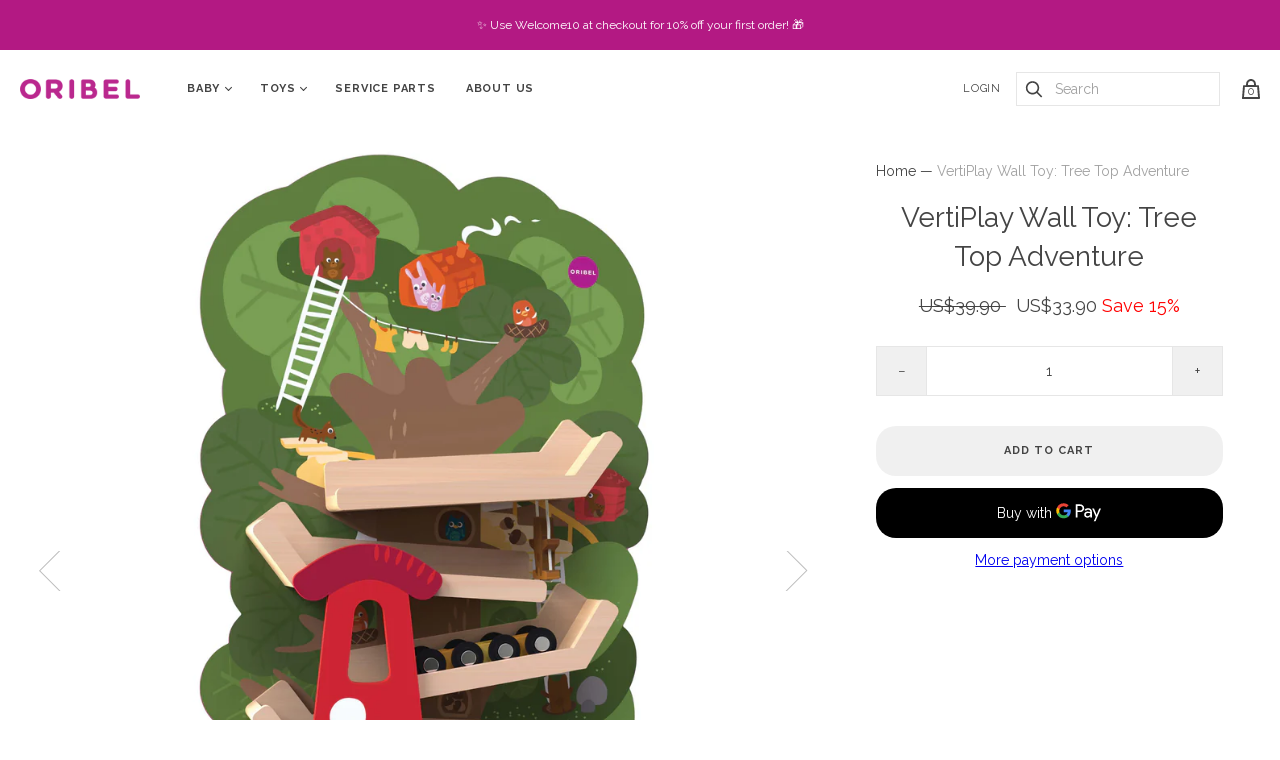

--- FILE ---
content_type: text/html; charset=utf-8
request_url: https://www.loveoribel.com/products/vertiplay-wall-toys-tree-top-adventure
body_size: 44799
content:
<!doctype html>
<!--[if IE 9]><html class="ie9 no-js"><![endif]-->
<!--[if !IE]><!--><html class="no-js"><!--<![endif]-->
<head>




  <!-- Google Tag Manager -->
  <script>(function(w,d,s,l,i){w[l]=w[l]||[];w[l].push({'gtm.start':
    new Date().getTime(),event:'gtm.js'});var f=d.getElementsByTagName(s)[0],
  j=d.createElement(s),dl=l!='dataLayer'?'&l='+l:'';j.async=true;j.src=
  'https://www.googletagmanager.com/gtm.js?id='+i+dl;f.parentNode.insertBefore(j,f);
})(window,document,'script','dataLayer','GTM-5WM7V7F');</script>
<!-- End Google Tag Manager -->
<meta charset="utf-8">
<meta name="google-site-verification" content="6zx-CAK_J0AIuInMzM1InmXDoZ6h-JZwwT9-4XXM8RQ" />
  
  

<title>VertiPlay Wall Toy: Tree Top Adventure | Oribel</title>


<meta name="description" content="Unlock developmental benefits like enhancing cause &amp; effect relationships, improving eye-hand coordination, and refining fine motor skills with VertiPlay Toy!">



<link rel="shortcut icon" href="//www.loveoribel.com/cdn/shop/files/Oribel_Logo_32px_32x32.png?v=1613577636" type="image/png">


<meta property="og:site_name" content="Oribel">
<meta property="og:url" content="https://www.loveoribel.com/products/vertiplay-wall-toys-tree-top-adventure">
<meta property="og:title" content="VertiPlay Wall Toy: Tree Top Adventure">
<meta property="og:type" content="product">
<meta property="og:description" content="Unlock developmental benefits like enhancing cause &amp; effect relationships, improving eye-hand coordination, and refining fine motor skills with VertiPlay Toy!"><meta property="og:price:amount" content="33.90">
  <meta property="og:price:currency" content="USD"><meta property="og:image" content="http://www.loveoribel.com/cdn/shop/products/Tree_Top_Adventure_2000px_x_2000px_RGB_2_1024x1024.jpg?v=1764671398"><meta property="og:image" content="http://www.loveoribel.com/cdn/shop/products/Vertiplay_How_to_Play_Icons_for_website_PDP-02_1024x1024.jpg?v=1764671398"><meta property="og:image" content="http://www.loveoribel.com/cdn/shop/products/wearekidly_45666412_442145732985582_9188882087222716318_n_copy_copy_1024x1024.jpg?v=1764671398">
<meta property="og:image:secure_url" content="https://www.loveoribel.com/cdn/shop/products/Tree_Top_Adventure_2000px_x_2000px_RGB_2_1024x1024.jpg?v=1764671398"><meta property="og:image:secure_url" content="https://www.loveoribel.com/cdn/shop/products/Vertiplay_How_to_Play_Icons_for_website_PDP-02_1024x1024.jpg?v=1764671398"><meta property="og:image:secure_url" content="https://www.loveoribel.com/cdn/shop/products/wearekidly_45666412_442145732985582_9188882087222716318_n_copy_copy_1024x1024.jpg?v=1764671398">



  <meta name="twitter:card" content="summary">

<meta name="twitter:title" content="VertiPlay Wall Toy: Tree Top Adventure">
<meta name="twitter:description" content="Unlock developmental benefits like enhancing cause &amp; effect relationships, improving eye-hand coordination, and refining fine motor skills with VertiPlay Toy!">
<meta name="twitter:image" content="https://www.loveoribel.com/cdn/shop/products/Tree_Top_Adventure_2000px_x_2000px_RGB_2_600x600.jpg?v=1764671398">
    <meta name="twitter:image:width" content="600">
    <meta name="twitter:image:height" content="600">







<meta name="twitter:site" content="@">
<meta name="twitter:card" content="summary_large_image">
<meta name="twitter:title" content="VertiPlay Wall Toy: Tree Top Adventure">
<meta name="twitter:description" content="Unlock developmental benefits like enhancing cause &amp; effect relationships, improving eye-hand coordination, and refining fine motor skills with VertiPlay Toy!">
<meta name="twitter:image:alt" content="VertiPlay Wall Toy: Tree Top Adventure">
<meta name="twitter:image" content="http://www.loveoribel.com/cdn/shop/products/Tree_Top_Adventure_2000px_x_2000px_RGB_2_1024x1024.jpg?v=1764671398">
<link rel="canonical" href="https://www.loveoribel.com/products/vertiplay-wall-toys-tree-top-adventure">
<meta name="viewport" content="width=device-width">

<script>window.performance && window.performance.mark && window.performance.mark('shopify.content_for_header.start');</script><meta name="google-site-verification" content="6zx-CAK_J0AIuInMzM1InmXDoZ6h-JZwwT9-4XXM8RQ">
<meta id="shopify-digital-wallet" name="shopify-digital-wallet" content="/12614695/digital_wallets/dialog">
<link rel="alternate" type="application/json+oembed" href="https://www.loveoribel.com/products/vertiplay-wall-toys-tree-top-adventure.oembed">
<script async="async" src="/checkouts/internal/preloads.js?locale=en-US"></script>
<script id="shopify-features" type="application/json">{"accessToken":"d5e328a695b57c9c92a62b737251264d","betas":["rich-media-storefront-analytics"],"domain":"www.loveoribel.com","predictiveSearch":true,"shopId":12614695,"locale":"en"}</script>
<script>var Shopify = Shopify || {};
Shopify.shop = "loveoribel.myshopify.com";
Shopify.locale = "en";
Shopify.currency = {"active":"USD","rate":"1.0"};
Shopify.country = "US";
Shopify.theme = {"name":"Added [About Us] - Fall Banner","id":135129628806,"schema_name":"Handy","schema_version":"1.10.3","theme_store_id":826,"role":"main"};
Shopify.theme.handle = "null";
Shopify.theme.style = {"id":null,"handle":null};
Shopify.cdnHost = "www.loveoribel.com/cdn";
Shopify.routes = Shopify.routes || {};
Shopify.routes.root = "/";</script>
<script type="module">!function(o){(o.Shopify=o.Shopify||{}).modules=!0}(window);</script>
<script>!function(o){function n(){var o=[];function n(){o.push(Array.prototype.slice.apply(arguments))}return n.q=o,n}var t=o.Shopify=o.Shopify||{};t.loadFeatures=n(),t.autoloadFeatures=n()}(window);</script>
<script id="shop-js-analytics" type="application/json">{"pageType":"product"}</script>
<script defer="defer" async type="module" src="//www.loveoribel.com/cdn/shopifycloud/shop-js/modules/v2/client.init-shop-cart-sync_BdyHc3Nr.en.esm.js"></script>
<script defer="defer" async type="module" src="//www.loveoribel.com/cdn/shopifycloud/shop-js/modules/v2/chunk.common_Daul8nwZ.esm.js"></script>
<script type="module">
  await import("//www.loveoribel.com/cdn/shopifycloud/shop-js/modules/v2/client.init-shop-cart-sync_BdyHc3Nr.en.esm.js");
await import("//www.loveoribel.com/cdn/shopifycloud/shop-js/modules/v2/chunk.common_Daul8nwZ.esm.js");

  window.Shopify.SignInWithShop?.initShopCartSync?.({"fedCMEnabled":true,"windoidEnabled":true});

</script>
<script>(function() {
  var isLoaded = false;
  function asyncLoad() {
    if (isLoaded) return;
    isLoaded = true;
    var urls = ["https:\/\/d23dclunsivw3h.cloudfront.net\/redirect-app.js?shop=loveoribel.myshopify.com","https:\/\/static.klaviyo.com\/onsite\/js\/klaviyo.js?company_id=Q2bhib\u0026shop=loveoribel.myshopify.com","https:\/\/static.klaviyo.com\/onsite\/js\/klaviyo.js?company_id=Q2bhib\u0026shop=loveoribel.myshopify.com","https:\/\/s3.eu-west-1.amazonaws.com\/production-klarna-il-shopify-osm\/0b7fe7c4a98ef8166eeafee767bc667686567a25\/loveoribel.myshopify.com-1764651743371.js?shop=loveoribel.myshopify.com","\/\/backinstock.useamp.com\/widget\/28428_1767155541.js?category=bis\u0026v=6\u0026shop=loveoribel.myshopify.com"];
    for (var i = 0; i < urls.length; i++) {
      var s = document.createElement('script');
      s.type = 'text/javascript';
      s.async = true;
      s.src = urls[i];
      var x = document.getElementsByTagName('script')[0];
      x.parentNode.insertBefore(s, x);
    }
  };
  if(window.attachEvent) {
    window.attachEvent('onload', asyncLoad);
  } else {
    window.addEventListener('load', asyncLoad, false);
  }
})();</script>
<script id="__st">var __st={"a":12614695,"offset":-18000,"reqid":"835b732f-dd1e-416c-a6d5-363a062a7275-1769015096","pageurl":"www.loveoribel.com\/products\/vertiplay-wall-toys-tree-top-adventure","u":"a3b74d04bcb3","p":"product","rtyp":"product","rid":8207247169};</script>
<script>window.ShopifyPaypalV4VisibilityTracking = true;</script>
<script id="captcha-bootstrap">!function(){'use strict';const t='contact',e='account',n='new_comment',o=[[t,t],['blogs',n],['comments',n],[t,'customer']],c=[[e,'customer_login'],[e,'guest_login'],[e,'recover_customer_password'],[e,'create_customer']],r=t=>t.map((([t,e])=>`form[action*='/${t}']:not([data-nocaptcha='true']) input[name='form_type'][value='${e}']`)).join(','),a=t=>()=>t?[...document.querySelectorAll(t)].map((t=>t.form)):[];function s(){const t=[...o],e=r(t);return a(e)}const i='password',u='form_key',d=['recaptcha-v3-token','g-recaptcha-response','h-captcha-response',i],f=()=>{try{return window.sessionStorage}catch{return}},m='__shopify_v',_=t=>t.elements[u];function p(t,e,n=!1){try{const o=window.sessionStorage,c=JSON.parse(o.getItem(e)),{data:r}=function(t){const{data:e,action:n}=t;return t[m]||n?{data:e,action:n}:{data:t,action:n}}(c);for(const[e,n]of Object.entries(r))t.elements[e]&&(t.elements[e].value=n);n&&o.removeItem(e)}catch(o){console.error('form repopulation failed',{error:o})}}const l='form_type',E='cptcha';function T(t){t.dataset[E]=!0}const w=window,h=w.document,L='Shopify',v='ce_forms',y='captcha';let A=!1;((t,e)=>{const n=(g='f06e6c50-85a8-45c8-87d0-21a2b65856fe',I='https://cdn.shopify.com/shopifycloud/storefront-forms-hcaptcha/ce_storefront_forms_captcha_hcaptcha.v1.5.2.iife.js',D={infoText:'Protected by hCaptcha',privacyText:'Privacy',termsText:'Terms'},(t,e,n)=>{const o=w[L][v],c=o.bindForm;if(c)return c(t,g,e,D).then(n);var r;o.q.push([[t,g,e,D],n]),r=I,A||(h.body.append(Object.assign(h.createElement('script'),{id:'captcha-provider',async:!0,src:r})),A=!0)});var g,I,D;w[L]=w[L]||{},w[L][v]=w[L][v]||{},w[L][v].q=[],w[L][y]=w[L][y]||{},w[L][y].protect=function(t,e){n(t,void 0,e),T(t)},Object.freeze(w[L][y]),function(t,e,n,w,h,L){const[v,y,A,g]=function(t,e,n){const i=e?o:[],u=t?c:[],d=[...i,...u],f=r(d),m=r(i),_=r(d.filter((([t,e])=>n.includes(e))));return[a(f),a(m),a(_),s()]}(w,h,L),I=t=>{const e=t.target;return e instanceof HTMLFormElement?e:e&&e.form},D=t=>v().includes(t);t.addEventListener('submit',(t=>{const e=I(t);if(!e)return;const n=D(e)&&!e.dataset.hcaptchaBound&&!e.dataset.recaptchaBound,o=_(e),c=g().includes(e)&&(!o||!o.value);(n||c)&&t.preventDefault(),c&&!n&&(function(t){try{if(!f())return;!function(t){const e=f();if(!e)return;const n=_(t);if(!n)return;const o=n.value;o&&e.removeItem(o)}(t);const e=Array.from(Array(32),(()=>Math.random().toString(36)[2])).join('');!function(t,e){_(t)||t.append(Object.assign(document.createElement('input'),{type:'hidden',name:u})),t.elements[u].value=e}(t,e),function(t,e){const n=f();if(!n)return;const o=[...t.querySelectorAll(`input[type='${i}']`)].map((({name:t})=>t)),c=[...d,...o],r={};for(const[a,s]of new FormData(t).entries())c.includes(a)||(r[a]=s);n.setItem(e,JSON.stringify({[m]:1,action:t.action,data:r}))}(t,e)}catch(e){console.error('failed to persist form',e)}}(e),e.submit())}));const S=(t,e)=>{t&&!t.dataset[E]&&(n(t,e.some((e=>e===t))),T(t))};for(const o of['focusin','change'])t.addEventListener(o,(t=>{const e=I(t);D(e)&&S(e,y())}));const B=e.get('form_key'),M=e.get(l),P=B&&M;t.addEventListener('DOMContentLoaded',(()=>{const t=y();if(P)for(const e of t)e.elements[l].value===M&&p(e,B);[...new Set([...A(),...v().filter((t=>'true'===t.dataset.shopifyCaptcha))])].forEach((e=>S(e,t)))}))}(h,new URLSearchParams(w.location.search),n,t,e,['guest_login'])})(!0,!0)}();</script>
<script integrity="sha256-4kQ18oKyAcykRKYeNunJcIwy7WH5gtpwJnB7kiuLZ1E=" data-source-attribution="shopify.loadfeatures" defer="defer" src="//www.loveoribel.com/cdn/shopifycloud/storefront/assets/storefront/load_feature-a0a9edcb.js" crossorigin="anonymous"></script>
<script data-source-attribution="shopify.dynamic_checkout.dynamic.init">var Shopify=Shopify||{};Shopify.PaymentButton=Shopify.PaymentButton||{isStorefrontPortableWallets:!0,init:function(){window.Shopify.PaymentButton.init=function(){};var t=document.createElement("script");t.src="https://www.loveoribel.com/cdn/shopifycloud/portable-wallets/latest/portable-wallets.en.js",t.type="module",document.head.appendChild(t)}};
</script>
<script data-source-attribution="shopify.dynamic_checkout.buyer_consent">
  function portableWalletsHideBuyerConsent(e){var t=document.getElementById("shopify-buyer-consent"),n=document.getElementById("shopify-subscription-policy-button");t&&n&&(t.classList.add("hidden"),t.setAttribute("aria-hidden","true"),n.removeEventListener("click",e))}function portableWalletsShowBuyerConsent(e){var t=document.getElementById("shopify-buyer-consent"),n=document.getElementById("shopify-subscription-policy-button");t&&n&&(t.classList.remove("hidden"),t.removeAttribute("aria-hidden"),n.addEventListener("click",e))}window.Shopify?.PaymentButton&&(window.Shopify.PaymentButton.hideBuyerConsent=portableWalletsHideBuyerConsent,window.Shopify.PaymentButton.showBuyerConsent=portableWalletsShowBuyerConsent);
</script>
<script>
  function portableWalletsCleanup(e){e&&e.src&&console.error("Failed to load portable wallets script "+e.src);var t=document.querySelectorAll("shopify-accelerated-checkout .shopify-payment-button__skeleton, shopify-accelerated-checkout-cart .wallet-cart-button__skeleton"),e=document.getElementById("shopify-buyer-consent");for(let e=0;e<t.length;e++)t[e].remove();e&&e.remove()}function portableWalletsNotLoadedAsModule(e){e instanceof ErrorEvent&&"string"==typeof e.message&&e.message.includes("import.meta")&&"string"==typeof e.filename&&e.filename.includes("portable-wallets")&&(window.removeEventListener("error",portableWalletsNotLoadedAsModule),window.Shopify.PaymentButton.failedToLoad=e,"loading"===document.readyState?document.addEventListener("DOMContentLoaded",window.Shopify.PaymentButton.init):window.Shopify.PaymentButton.init())}window.addEventListener("error",portableWalletsNotLoadedAsModule);
</script>

<script type="module" src="https://www.loveoribel.com/cdn/shopifycloud/portable-wallets/latest/portable-wallets.en.js" onError="portableWalletsCleanup(this)" crossorigin="anonymous"></script>
<script nomodule>
  document.addEventListener("DOMContentLoaded", portableWalletsCleanup);
</script>

<link id="shopify-accelerated-checkout-styles" rel="stylesheet" media="screen" href="https://www.loveoribel.com/cdn/shopifycloud/portable-wallets/latest/accelerated-checkout-backwards-compat.css" crossorigin="anonymous">
<style id="shopify-accelerated-checkout-cart">
        #shopify-buyer-consent {
  margin-top: 1em;
  display: inline-block;
  width: 100%;
}

#shopify-buyer-consent.hidden {
  display: none;
}

#shopify-subscription-policy-button {
  background: none;
  border: none;
  padding: 0;
  text-decoration: underline;
  font-size: inherit;
  cursor: pointer;
}

#shopify-subscription-policy-button::before {
  box-shadow: none;
}

      </style>

<script>window.performance && window.performance.mark && window.performance.mark('shopify.content_for_header.end');</script>

<script>
  document.documentElement.className=document.documentElement.className.replace(/\bno-js\b/,'js');
  if(window.Shopify&&window.Shopify.designMode)document.documentElement.className+=' in-theme-editor';
    </script>
  <link rel="stylesheet" type="text/css" href="https://cloud.typography.com/6664472/6290012/css/fonts.css" />

<link href="//www.loveoribel.com/cdn/shop/t/33/assets/theme.scss.css?v=80207136465411773631767952387" rel="stylesheet" type="text/css" media="all" />
<script src="//ajax.googleapis.com/ajax/libs/jquery/1.11.0/jquery.min.js"></script>
<script type="text/javascript" src="//script.crazyegg.com/pages/scripts/0077/0150.js" async="async"></script>
<!-- Global site tag (gtag.js) - AdWords: 861030304 --> <script async src="https://www.googletagmanager.com/gtag/js?id=AW-861030304"></script> <script> window.dataLayer = window.dataLayer || []; function gtag(){dataLayer.push(arguments);} gtag('js', new Date()); gtag('config', 'AW-861030304'); 
gtag('config', 'AW-861030304');
</script>

<script> gtag('event', 'page_view', { 'send_to': 'AW-861030304', 'ecomm_pagetype': 'product', 'ecomm_prodid': '8207247169', 'ecomm_totalvalue': '33.90' }); </script>


    <script type='application/ld+json'>
{
  "@context": "http://schema.org/",
  "@type": "Organization",
"logo": "https://cdn.shopify.com/s/files/1/1261/4695/files/oribel_logo_600px_100x100.jpg?v=1550215342",
  "address": {
    "@type": "PostalAddress",
    "addressCountry": "USA",
    "streetAddress": "633 W. Wisconsin Ave.",
    "addressLocality": "Suite 1800 Milwaukee",
    "addressRegion": "Wisconsin",
    "postalCode": "53203",
    "description": "Oribel is a global lifestyle brand that designs premium baby gear and learning toys. Oribel is committed to creating original and smart products for modern parents and children. Founded in 2014, the company’s first product - PortaPlay Activity Center, redefined the category with its minimal design and being the first Activity Center that transformed into a Play Table. Oribel’s Cocoon High Chair that transforms from a recliner to sitting-mode is a favorite among fashionable mamas. With VertiPlay Wall Toys for kids from 6months to 9 years, Oribel is creating playgrounds on walls all over the world.Headquartered in Singapore, Oribel’s award-winning products sell in 40 countries across the world."
  },
  "areaServed": "USA",
  "name": "Oribel Inc",
  "url": "https://www.loveoribel.com/",
  "sameAs": [
    "https://www.facebook.com/loveoribel/",
    "https://www.pinterest.com/Love_Oribel/",
    "https://www.instagram.com/loveoribel/",
    "https://www.youtube.com/channel/UCV_zjvzxykfas8_q_Er3PdQ"
  ]
}

<!--Gem_Page_Header_Script-->
<!-- "snippets/gem-app-header-scripts.liquid" was not rendered, the associated app was uninstalled -->
<!--End_Gem_Page_Header_Script-->
 

<script>window.__pagefly_analytics_settings__ = {"acceptTracking":false};</script>
 
    <meta name="google-site-verification" content="g761_vdmg-QPCsysbO6c3Gd2YG9CqWKrWKl37XBBctg" />
    
    <script type="text/javascript">
    (function(c,l,a,r,i,t,y){
        c[a]=c[a]||function(){(c[a].q=c[a].q||[]).push(arguments)};
        t=l.createElement(r);t.async=1;t.src="https://www.clarity.ms/tag/"+i;
        y=l.getElementsByTagName(r)[0];y.parentNode.insertBefore(t,y);
    })(window, document, "clarity", "script", "dnwpmq724u");
</script>
    

<!-- BEGIN app block: shopify://apps/fontify/blocks/app-embed/334490e2-2153-4a2e-a452-e90bdeffa3cc --><link rel="preconnect" href="https://cdn.nitroapps.co" crossorigin=""><!-- shop nitro_fontify metafields --><link rel="stylesheet" href="//fonts.googleapis.com/css?family=Raleway:100,200,300,400,500,600,700,800,900" />
         
<style type="text/css" id="nitro-fontify" >
				 
		 
					body,h1,h2,h3,h4,h5,h6,p,blockquote,li,a,*:not(.fa):not([class*="pe-"]):not(.lni){
				font-family: 'Raleway' !important;
				
			}
		 
	</style>
<script>
    console.log(null);
    console.log(null);
  </script><script
  type="text/javascript"
  id="fontify-scripts"
>
  
  (function () {
    // Prevent duplicate execution
    if (window.fontifyScriptInitialized) {
      return;
    }
    window.fontifyScriptInitialized = true;

    if (window.opener) {
      // Remove existing listener if any before adding new one
      if (window.fontifyMessageListener) {
        window.removeEventListener('message', window.fontifyMessageListener, false);
      }

      function watchClosedWindow() {
        let itv = setInterval(function () {
          if (!window.opener || window.opener.closed) {
            clearInterval(itv);
            window.close();
          }
        }, 1000);
      }

      // Helper function to inject scripts and links from vite-tag content
      function injectScript(encodedContent) {
        

        // Decode HTML entities
        const tempTextarea = document.createElement('textarea');
        tempTextarea.innerHTML = encodedContent;
        const viteContent = tempTextarea.value;

        // Parse HTML content
        const tempDiv = document.createElement('div');
        tempDiv.innerHTML = viteContent;

        // Track duplicates within tempDiv only
        const scriptIds = new Set();
        const scriptSrcs = new Set();
        const linkKeys = new Set();

        // Helper to clone element attributes
        function cloneAttributes(source, target) {
          Array.from(source.attributes).forEach(function(attr) {
            if (attr.name === 'crossorigin') {
              target.crossOrigin = attr.value;
            } else {
              target.setAttribute(attr.name, attr.value);
            }
          });
          if (source.textContent) {
            target.textContent = source.textContent;
          }
        }

        // Inject scripts (filter duplicates within tempDiv)
        tempDiv.querySelectorAll('script').forEach(function(script) {
          const scriptId = script.getAttribute('id');
          const scriptSrc = script.getAttribute('src');

          // Skip if duplicate in tempDiv
          if ((scriptId && scriptIds.has(scriptId)) || (scriptSrc && scriptSrcs.has(scriptSrc))) {
            return;
          }

          // Track script
          if (scriptId) scriptIds.add(scriptId);
          if (scriptSrc) scriptSrcs.add(scriptSrc);

          // Clone and inject
          const newScript = document.createElement('script');
          cloneAttributes(script, newScript);

          document.head.appendChild(newScript);
        });

        // Inject links (filter duplicates within tempDiv)
        tempDiv.querySelectorAll('link').forEach(function(link) {
          const linkHref = link.getAttribute('href');
          const linkRel = link.getAttribute('rel') || '';
          const key = linkHref + '|' + linkRel;

          // Skip if duplicate in tempDiv
          if (linkHref && linkKeys.has(key)) {
            return;
          }

          // Track link
          if (linkHref) linkKeys.add(key);

          // Clone and inject
          const newLink = document.createElement('link');
          cloneAttributes(link, newLink);
          document.head.appendChild(newLink);
        });
      }

      // Function to apply preview font data


      function receiveMessage(event) {
        watchClosedWindow();
        if (event.data.action == 'fontify_ready') {
          console.log('fontify_ready');
          injectScript(`&lt;!-- BEGIN app snippet: vite-tag --&gt;


  &lt;script src=&quot;https://cdn.shopify.com/extensions/019bafe3-77e1-7e6a-87b2-cbeff3e5cd6f/fontify-polaris-11/assets/main-B3V8Mu2P.js&quot; type=&quot;module&quot; crossorigin=&quot;anonymous&quot;&gt;&lt;/script&gt;

&lt;!-- END app snippet --&gt;
  &lt;!-- BEGIN app snippet: vite-tag --&gt;


  &lt;link href=&quot;//cdn.shopify.com/extensions/019bafe3-77e1-7e6a-87b2-cbeff3e5cd6f/fontify-polaris-11/assets/main-GVRB1u2d.css&quot; rel=&quot;stylesheet&quot; type=&quot;text/css&quot; media=&quot;all&quot; /&gt;

&lt;!-- END app snippet --&gt;
`);

        } else if (event.data.action == 'font_audit_ready') {
          injectScript(`&lt;!-- BEGIN app snippet: vite-tag --&gt;


  &lt;script src=&quot;https://cdn.shopify.com/extensions/019bafe3-77e1-7e6a-87b2-cbeff3e5cd6f/fontify-polaris-11/assets/audit-DDeWPAiq.js&quot; type=&quot;module&quot; crossorigin=&quot;anonymous&quot;&gt;&lt;/script&gt;

&lt;!-- END app snippet --&gt;
  &lt;!-- BEGIN app snippet: vite-tag --&gt;


  &lt;link href=&quot;//cdn.shopify.com/extensions/019bafe3-77e1-7e6a-87b2-cbeff3e5cd6f/fontify-polaris-11/assets/audit-CNr6hPle.css&quot; rel=&quot;stylesheet&quot; type=&quot;text/css&quot; media=&quot;all&quot; /&gt;

&lt;!-- END app snippet --&gt;
`);

        } else if (event.data.action == 'preview_font_data') {
          const fontData = event?.data || null;
          window.fontifyPreviewData = fontData;
          injectScript(`&lt;!-- BEGIN app snippet: vite-tag --&gt;


  &lt;script src=&quot;https://cdn.shopify.com/extensions/019bafe3-77e1-7e6a-87b2-cbeff3e5cd6f/fontify-polaris-11/assets/preview-CH6oXAfY.js&quot; type=&quot;module&quot; crossorigin=&quot;anonymous&quot;&gt;&lt;/script&gt;

&lt;!-- END app snippet --&gt;
`);
        }
      }

      // Store reference to listener for cleanup
      window.fontifyMessageListener = receiveMessage;
      window.addEventListener('message', receiveMessage, false);

      // Send init message when window is opened from opener
      if (window.opener) {
        window.opener.postMessage({ action: `${window.name}_init`, data: JSON.parse(JSON.stringify({})) }, '*');
      }
    }
  })();
</script>


<!-- END app block --><!-- BEGIN app block: shopify://apps/klaviyo-email-marketing-sms/blocks/klaviyo-onsite-embed/2632fe16-c075-4321-a88b-50b567f42507 -->












  <script async src="https://static.klaviyo.com/onsite/js/Q2bhib/klaviyo.js?company_id=Q2bhib"></script>
  <script>!function(){if(!window.klaviyo){window._klOnsite=window._klOnsite||[];try{window.klaviyo=new Proxy({},{get:function(n,i){return"push"===i?function(){var n;(n=window._klOnsite).push.apply(n,arguments)}:function(){for(var n=arguments.length,o=new Array(n),w=0;w<n;w++)o[w]=arguments[w];var t="function"==typeof o[o.length-1]?o.pop():void 0,e=new Promise((function(n){window._klOnsite.push([i].concat(o,[function(i){t&&t(i),n(i)}]))}));return e}}})}catch(n){window.klaviyo=window.klaviyo||[],window.klaviyo.push=function(){var n;(n=window._klOnsite).push.apply(n,arguments)}}}}();</script>

  
    <script id="viewed_product">
      if (item == null) {
        var _learnq = _learnq || [];

        var MetafieldReviews = null
        var MetafieldYotpoRating = null
        var MetafieldYotpoCount = null
        var MetafieldLooxRating = null
        var MetafieldLooxCount = null
        var okendoProduct = null
        var okendoProductReviewCount = null
        var okendoProductReviewAverageValue = null
        try {
          // The following fields are used for Customer Hub recently viewed in order to add reviews.
          // This information is not part of __kla_viewed. Instead, it is part of __kla_viewed_reviewed_items
          MetafieldReviews = {};
          MetafieldYotpoRating = null
          MetafieldYotpoCount = null
          MetafieldLooxRating = null
          MetafieldLooxCount = null

          okendoProduct = {"reviewCount":0,"reviewAverageValue":"0.0"}
          // If the okendo metafield is not legacy, it will error, which then requires the new json formatted data
          if (okendoProduct && 'error' in okendoProduct) {
            okendoProduct = null
          }
          okendoProductReviewCount = okendoProduct ? okendoProduct.reviewCount : null
          okendoProductReviewAverageValue = okendoProduct ? okendoProduct.reviewAverageValue : null
        } catch (error) {
          console.error('Error in Klaviyo onsite reviews tracking:', error);
        }

        var item = {
          Name: "VertiPlay Wall Toy: Tree Top Adventure",
          ProductID: 8207247169,
          Categories: ["All Products","Black Friday–Cyber Monday Deals","Gifts Under $80","International Women's Day Sale","Play","Shop All","VertiPlay Wall Toys for Kids"],
          ImageURL: "https://www.loveoribel.com/cdn/shop/products/Tree_Top_Adventure_2000px_x_2000px_RGB_2_grande.jpg?v=1764671398",
          URL: "https://www.loveoribel.com/products/vertiplay-wall-toys-tree-top-adventure",
          Brand: "Love Oribel",
          Price: "US$33.90",
          Value: "33.90",
          CompareAtPrice: "US$39.90"
        };
        _learnq.push(['track', 'Viewed Product', item]);
        _learnq.push(['trackViewedItem', {
          Title: item.Name,
          ItemId: item.ProductID,
          Categories: item.Categories,
          ImageUrl: item.ImageURL,
          Url: item.URL,
          Metadata: {
            Brand: item.Brand,
            Price: item.Price,
            Value: item.Value,
            CompareAtPrice: item.CompareAtPrice
          },
          metafields:{
            reviews: MetafieldReviews,
            yotpo:{
              rating: MetafieldYotpoRating,
              count: MetafieldYotpoCount,
            },
            loox:{
              rating: MetafieldLooxRating,
              count: MetafieldLooxCount,
            },
            okendo: {
              rating: okendoProductReviewAverageValue,
              count: okendoProductReviewCount,
            }
          }
        }]);
      }
    </script>
  




  <script>
    window.klaviyoReviewsProductDesignMode = false
  </script>







<!-- END app block --><!-- BEGIN app block: shopify://apps/pagefly-page-builder/blocks/app-embed/83e179f7-59a0-4589-8c66-c0dddf959200 -->

<!-- BEGIN app snippet: pagefly-cro-ab-testing-main -->







<script>
  ;(function () {
    const url = new URL(window.location)
    const viewParam = url.searchParams.get('view')
    if (viewParam && viewParam.includes('variant-pf-')) {
      url.searchParams.set('pf_v', viewParam)
      url.searchParams.delete('view')
      window.history.replaceState({}, '', url)
    }
  })()
</script>



<script type='module'>
  
  window.PAGEFLY_CRO = window.PAGEFLY_CRO || {}

  window.PAGEFLY_CRO['data_debug'] = {
    original_template_suffix: "all_products",
    allow_ab_test: false,
    ab_test_start_time: 0,
    ab_test_end_time: 0,
    today_date_time: 1769015096000,
  }
  window.PAGEFLY_CRO['GA4'] = { enabled: false}
</script>

<!-- END app snippet -->








  <script src='https://cdn.shopify.com/extensions/019bb4f9-aed6-78a3-be91-e9d44663e6bf/pagefly-page-builder-215/assets/pagefly-helper.js' defer='defer'></script>

  <script src='https://cdn.shopify.com/extensions/019bb4f9-aed6-78a3-be91-e9d44663e6bf/pagefly-page-builder-215/assets/pagefly-general-helper.js' defer='defer'></script>

  <script src='https://cdn.shopify.com/extensions/019bb4f9-aed6-78a3-be91-e9d44663e6bf/pagefly-page-builder-215/assets/pagefly-snap-slider.js' defer='defer'></script>

  <script src='https://cdn.shopify.com/extensions/019bb4f9-aed6-78a3-be91-e9d44663e6bf/pagefly-page-builder-215/assets/pagefly-slideshow-v3.js' defer='defer'></script>

  <script src='https://cdn.shopify.com/extensions/019bb4f9-aed6-78a3-be91-e9d44663e6bf/pagefly-page-builder-215/assets/pagefly-slideshow-v4.js' defer='defer'></script>

  <script src='https://cdn.shopify.com/extensions/019bb4f9-aed6-78a3-be91-e9d44663e6bf/pagefly-page-builder-215/assets/pagefly-glider.js' defer='defer'></script>

  <script src='https://cdn.shopify.com/extensions/019bb4f9-aed6-78a3-be91-e9d44663e6bf/pagefly-page-builder-215/assets/pagefly-slideshow-v1-v2.js' defer='defer'></script>

  <script src='https://cdn.shopify.com/extensions/019bb4f9-aed6-78a3-be91-e9d44663e6bf/pagefly-page-builder-215/assets/pagefly-product-media.js' defer='defer'></script>

  <script src='https://cdn.shopify.com/extensions/019bb4f9-aed6-78a3-be91-e9d44663e6bf/pagefly-page-builder-215/assets/pagefly-product.js' defer='defer'></script>


<script id='pagefly-helper-data' type='application/json'>
  {
    "page_optimization": {
      "assets_prefetching": false
    },
    "elements_asset_mapper": {
      "Accordion": "https://cdn.shopify.com/extensions/019bb4f9-aed6-78a3-be91-e9d44663e6bf/pagefly-page-builder-215/assets/pagefly-accordion.js",
      "Accordion3": "https://cdn.shopify.com/extensions/019bb4f9-aed6-78a3-be91-e9d44663e6bf/pagefly-page-builder-215/assets/pagefly-accordion3.js",
      "CountDown": "https://cdn.shopify.com/extensions/019bb4f9-aed6-78a3-be91-e9d44663e6bf/pagefly-page-builder-215/assets/pagefly-countdown.js",
      "GMap1": "https://cdn.shopify.com/extensions/019bb4f9-aed6-78a3-be91-e9d44663e6bf/pagefly-page-builder-215/assets/pagefly-gmap.js",
      "GMap2": "https://cdn.shopify.com/extensions/019bb4f9-aed6-78a3-be91-e9d44663e6bf/pagefly-page-builder-215/assets/pagefly-gmap.js",
      "GMapBasicV2": "https://cdn.shopify.com/extensions/019bb4f9-aed6-78a3-be91-e9d44663e6bf/pagefly-page-builder-215/assets/pagefly-gmap.js",
      "GMapAdvancedV2": "https://cdn.shopify.com/extensions/019bb4f9-aed6-78a3-be91-e9d44663e6bf/pagefly-page-builder-215/assets/pagefly-gmap.js",
      "HTML.Video": "https://cdn.shopify.com/extensions/019bb4f9-aed6-78a3-be91-e9d44663e6bf/pagefly-page-builder-215/assets/pagefly-htmlvideo.js",
      "HTML.Video2": "https://cdn.shopify.com/extensions/019bb4f9-aed6-78a3-be91-e9d44663e6bf/pagefly-page-builder-215/assets/pagefly-htmlvideo2.js",
      "HTML.Video3": "https://cdn.shopify.com/extensions/019bb4f9-aed6-78a3-be91-e9d44663e6bf/pagefly-page-builder-215/assets/pagefly-htmlvideo2.js",
      "BackgroundVideo": "https://cdn.shopify.com/extensions/019bb4f9-aed6-78a3-be91-e9d44663e6bf/pagefly-page-builder-215/assets/pagefly-htmlvideo2.js",
      "Instagram": "https://cdn.shopify.com/extensions/019bb4f9-aed6-78a3-be91-e9d44663e6bf/pagefly-page-builder-215/assets/pagefly-instagram.js",
      "Instagram2": "https://cdn.shopify.com/extensions/019bb4f9-aed6-78a3-be91-e9d44663e6bf/pagefly-page-builder-215/assets/pagefly-instagram.js",
      "Insta3": "https://cdn.shopify.com/extensions/019bb4f9-aed6-78a3-be91-e9d44663e6bf/pagefly-page-builder-215/assets/pagefly-instagram3.js",
      "Tabs": "https://cdn.shopify.com/extensions/019bb4f9-aed6-78a3-be91-e9d44663e6bf/pagefly-page-builder-215/assets/pagefly-tab.js",
      "Tabs3": "https://cdn.shopify.com/extensions/019bb4f9-aed6-78a3-be91-e9d44663e6bf/pagefly-page-builder-215/assets/pagefly-tab3.js",
      "ProductBox": "https://cdn.shopify.com/extensions/019bb4f9-aed6-78a3-be91-e9d44663e6bf/pagefly-page-builder-215/assets/pagefly-cart.js",
      "FBPageBox2": "https://cdn.shopify.com/extensions/019bb4f9-aed6-78a3-be91-e9d44663e6bf/pagefly-page-builder-215/assets/pagefly-facebook.js",
      "FBLikeButton2": "https://cdn.shopify.com/extensions/019bb4f9-aed6-78a3-be91-e9d44663e6bf/pagefly-page-builder-215/assets/pagefly-facebook.js",
      "TwitterFeed2": "https://cdn.shopify.com/extensions/019bb4f9-aed6-78a3-be91-e9d44663e6bf/pagefly-page-builder-215/assets/pagefly-twitter.js",
      "Paragraph4": "https://cdn.shopify.com/extensions/019bb4f9-aed6-78a3-be91-e9d44663e6bf/pagefly-page-builder-215/assets/pagefly-paragraph4.js",

      "AliReviews": "https://cdn.shopify.com/extensions/019bb4f9-aed6-78a3-be91-e9d44663e6bf/pagefly-page-builder-215/assets/pagefly-3rd-elements.js",
      "BackInStock": "https://cdn.shopify.com/extensions/019bb4f9-aed6-78a3-be91-e9d44663e6bf/pagefly-page-builder-215/assets/pagefly-3rd-elements.js",
      "GloboBackInStock": "https://cdn.shopify.com/extensions/019bb4f9-aed6-78a3-be91-e9d44663e6bf/pagefly-page-builder-215/assets/pagefly-3rd-elements.js",
      "GrowaveWishlist": "https://cdn.shopify.com/extensions/019bb4f9-aed6-78a3-be91-e9d44663e6bf/pagefly-page-builder-215/assets/pagefly-3rd-elements.js",
      "InfiniteOptionsShopPad": "https://cdn.shopify.com/extensions/019bb4f9-aed6-78a3-be91-e9d44663e6bf/pagefly-page-builder-215/assets/pagefly-3rd-elements.js",
      "InkybayProductPersonalizer": "https://cdn.shopify.com/extensions/019bb4f9-aed6-78a3-be91-e9d44663e6bf/pagefly-page-builder-215/assets/pagefly-3rd-elements.js",
      "LimeSpot": "https://cdn.shopify.com/extensions/019bb4f9-aed6-78a3-be91-e9d44663e6bf/pagefly-page-builder-215/assets/pagefly-3rd-elements.js",
      "Loox": "https://cdn.shopify.com/extensions/019bb4f9-aed6-78a3-be91-e9d44663e6bf/pagefly-page-builder-215/assets/pagefly-3rd-elements.js",
      "Opinew": "https://cdn.shopify.com/extensions/019bb4f9-aed6-78a3-be91-e9d44663e6bf/pagefly-page-builder-215/assets/pagefly-3rd-elements.js",
      "Powr": "https://cdn.shopify.com/extensions/019bb4f9-aed6-78a3-be91-e9d44663e6bf/pagefly-page-builder-215/assets/pagefly-3rd-elements.js",
      "ProductReviews": "https://cdn.shopify.com/extensions/019bb4f9-aed6-78a3-be91-e9d44663e6bf/pagefly-page-builder-215/assets/pagefly-3rd-elements.js",
      "PushOwl": "https://cdn.shopify.com/extensions/019bb4f9-aed6-78a3-be91-e9d44663e6bf/pagefly-page-builder-215/assets/pagefly-3rd-elements.js",
      "ReCharge": "https://cdn.shopify.com/extensions/019bb4f9-aed6-78a3-be91-e9d44663e6bf/pagefly-page-builder-215/assets/pagefly-3rd-elements.js",
      "Rivyo": "https://cdn.shopify.com/extensions/019bb4f9-aed6-78a3-be91-e9d44663e6bf/pagefly-page-builder-215/assets/pagefly-3rd-elements.js",
      "TrackingMore": "https://cdn.shopify.com/extensions/019bb4f9-aed6-78a3-be91-e9d44663e6bf/pagefly-page-builder-215/assets/pagefly-3rd-elements.js",
      "Vitals": "https://cdn.shopify.com/extensions/019bb4f9-aed6-78a3-be91-e9d44663e6bf/pagefly-page-builder-215/assets/pagefly-3rd-elements.js",
      "Wiser": "https://cdn.shopify.com/extensions/019bb4f9-aed6-78a3-be91-e9d44663e6bf/pagefly-page-builder-215/assets/pagefly-3rd-elements.js"
    },
    "custom_elements_mapper": {
      "pf-click-action-element": "https://cdn.shopify.com/extensions/019bb4f9-aed6-78a3-be91-e9d44663e6bf/pagefly-page-builder-215/assets/pagefly-click-action-element.js",
      "pf-dialog-element": "https://cdn.shopify.com/extensions/019bb4f9-aed6-78a3-be91-e9d44663e6bf/pagefly-page-builder-215/assets/pagefly-dialog-element.js"
    }
  }
</script>


<!-- END app block --><!-- BEGIN app block: shopify://apps/okendo/blocks/theme-settings/bb689e69-ea70-4661-8fb7-ad24a2e23c29 --><!-- BEGIN app snippet: header-metafields -->










    <style data-oke-reviews-version="0.81.8" type="text/css" data-href="https://d3hw6dc1ow8pp2.cloudfront.net/reviews-widget-plus/css/okendo-reviews-styles.9d163ae1.css"></style><style data-oke-reviews-version="0.81.8" type="text/css" data-href="https://d3hw6dc1ow8pp2.cloudfront.net/reviews-widget-plus/css/modules/okendo-star-rating.4cb378a8.css"></style><style data-oke-reviews-version="0.81.8" type="text/css" data-href="https://d3hw6dc1ow8pp2.cloudfront.net/reviews-widget-plus/css/modules/okendo-reviews-summary.a0c9d7d6.css"></style><style type="text/css">.okeReviews[data-oke-container],div.okeReviews{font-size:14px;font-size:var(--oke-text-regular);font-weight:400;font-family:var(--oke-text-fontFamily);line-height:1.6}.okeReviews[data-oke-container] *,.okeReviews[data-oke-container] :after,.okeReviews[data-oke-container] :before,div.okeReviews *,div.okeReviews :after,div.okeReviews :before{box-sizing:border-box}.okeReviews[data-oke-container] h1,.okeReviews[data-oke-container] h2,.okeReviews[data-oke-container] h3,.okeReviews[data-oke-container] h4,.okeReviews[data-oke-container] h5,.okeReviews[data-oke-container] h6,div.okeReviews h1,div.okeReviews h2,div.okeReviews h3,div.okeReviews h4,div.okeReviews h5,div.okeReviews h6{font-size:1em;font-weight:400;line-height:1.4;margin:0}.okeReviews[data-oke-container] ul,div.okeReviews ul{padding:0;margin:0}.okeReviews[data-oke-container] li,div.okeReviews li{list-style-type:none;padding:0}.okeReviews[data-oke-container] p,div.okeReviews p{line-height:1.8;margin:0 0 4px}.okeReviews[data-oke-container] p:last-child,div.okeReviews p:last-child{margin-bottom:0}.okeReviews[data-oke-container] a,div.okeReviews a{text-decoration:none;color:inherit}.okeReviews[data-oke-container] button,div.okeReviews button{border-radius:0;border:0;box-shadow:none;margin:0;width:auto;min-width:auto;padding:0;background-color:transparent;min-height:auto}.okeReviews[data-oke-container] button,.okeReviews[data-oke-container] input,.okeReviews[data-oke-container] select,.okeReviews[data-oke-container] textarea,div.okeReviews button,div.okeReviews input,div.okeReviews select,div.okeReviews textarea{font-family:inherit;font-size:1em}.okeReviews[data-oke-container] label,.okeReviews[data-oke-container] select,div.okeReviews label,div.okeReviews select{display:inline}.okeReviews[data-oke-container] select,div.okeReviews select{width:auto}.okeReviews[data-oke-container] article,.okeReviews[data-oke-container] aside,div.okeReviews article,div.okeReviews aside{margin:0}.okeReviews[data-oke-container] table,div.okeReviews table{background:transparent;border:0;border-collapse:collapse;border-spacing:0;font-family:inherit;font-size:1em;table-layout:auto}.okeReviews[data-oke-container] table td,.okeReviews[data-oke-container] table th,.okeReviews[data-oke-container] table tr,div.okeReviews table td,div.okeReviews table th,div.okeReviews table tr{border:0;font-family:inherit;font-size:1em}.okeReviews[data-oke-container] table td,.okeReviews[data-oke-container] table th,div.okeReviews table td,div.okeReviews table th{background:transparent;font-weight:400;letter-spacing:normal;padding:0;text-align:left;text-transform:none;vertical-align:middle}.okeReviews[data-oke-container] table tr:hover td,.okeReviews[data-oke-container] table tr:hover th,div.okeReviews table tr:hover td,div.okeReviews table tr:hover th{background:transparent}.okeReviews[data-oke-container] fieldset,div.okeReviews fieldset{border:0;padding:0;margin:0;min-width:0}.okeReviews[data-oke-container] img,.okeReviews[data-oke-container] svg,div.okeReviews img,div.okeReviews svg{max-width:none}.okeReviews[data-oke-container] div:empty,div.okeReviews div:empty{display:block}.okeReviews[data-oke-container] .oke-icon:before,div.okeReviews .oke-icon:before{font-family:oke-widget-icons!important;font-style:normal;font-weight:400;font-variant:normal;text-transform:none;line-height:1;-webkit-font-smoothing:antialiased;-moz-osx-font-smoothing:grayscale;color:inherit}.okeReviews[data-oke-container] .oke-icon--select-arrow:before,div.okeReviews .oke-icon--select-arrow:before{content:""}.okeReviews[data-oke-container] .oke-icon--loading:before,div.okeReviews .oke-icon--loading:before{content:""}.okeReviews[data-oke-container] .oke-icon--pencil:before,div.okeReviews .oke-icon--pencil:before{content:""}.okeReviews[data-oke-container] .oke-icon--filter:before,div.okeReviews .oke-icon--filter:before{content:""}.okeReviews[data-oke-container] .oke-icon--play:before,div.okeReviews .oke-icon--play:before{content:""}.okeReviews[data-oke-container] .oke-icon--tick-circle:before,div.okeReviews .oke-icon--tick-circle:before{content:""}.okeReviews[data-oke-container] .oke-icon--chevron-left:before,div.okeReviews .oke-icon--chevron-left:before{content:""}.okeReviews[data-oke-container] .oke-icon--chevron-right:before,div.okeReviews .oke-icon--chevron-right:before{content:""}.okeReviews[data-oke-container] .oke-icon--thumbs-down:before,div.okeReviews .oke-icon--thumbs-down:before{content:""}.okeReviews[data-oke-container] .oke-icon--thumbs-up:before,div.okeReviews .oke-icon--thumbs-up:before{content:""}.okeReviews[data-oke-container] .oke-icon--close:before,div.okeReviews .oke-icon--close:before{content:""}.okeReviews[data-oke-container] .oke-icon--chevron-up:before,div.okeReviews .oke-icon--chevron-up:before{content:""}.okeReviews[data-oke-container] .oke-icon--chevron-down:before,div.okeReviews .oke-icon--chevron-down:before{content:""}.okeReviews[data-oke-container] .oke-icon--star:before,div.okeReviews .oke-icon--star:before{content:""}.okeReviews[data-oke-container] .oke-icon--magnifying-glass:before,div.okeReviews .oke-icon--magnifying-glass:before{content:""}@font-face{font-family:oke-widget-icons;src:url(https://d3hw6dc1ow8pp2.cloudfront.net/reviews-widget-plus/fonts/oke-widget-icons.ttf) format("truetype"),url(https://d3hw6dc1ow8pp2.cloudfront.net/reviews-widget-plus/fonts/oke-widget-icons.woff) format("woff"),url(https://d3hw6dc1ow8pp2.cloudfront.net/reviews-widget-plus/img/oke-widget-icons.bc0d6b0a.svg) format("svg");font-weight:400;font-style:normal;font-display:block}.okeReviews[data-oke-container] .oke-button,div.okeReviews .oke-button{display:inline-block;border-style:solid;border-color:var(--oke-button-borderColor);border-width:var(--oke-button-borderWidth);background-color:var(--oke-button-backgroundColor);line-height:1;padding:12px 24px;margin:0;border-radius:var(--oke-button-borderRadius);color:var(--oke-button-textColor);text-align:center;position:relative;font-weight:var(--oke-button-fontWeight);font-size:var(--oke-button-fontSize);font-family:var(--oke-button-fontFamily);outline:0}.okeReviews[data-oke-container] .oke-button-text,.okeReviews[data-oke-container] .oke-button .oke-icon,div.okeReviews .oke-button-text,div.okeReviews .oke-button .oke-icon{line-height:1}.okeReviews[data-oke-container] .oke-button.oke-is-loading,div.okeReviews .oke-button.oke-is-loading{position:relative}.okeReviews[data-oke-container] .oke-button.oke-is-loading:before,div.okeReviews .oke-button.oke-is-loading:before{font-family:oke-widget-icons!important;font-style:normal;font-weight:400;font-variant:normal;text-transform:none;line-height:1;-webkit-font-smoothing:antialiased;-moz-osx-font-smoothing:grayscale;content:"";color:undefined;font-size:12px;display:inline-block;animation:oke-spin 1s linear infinite;position:absolute;width:12px;height:12px;top:0;left:0;bottom:0;right:0;margin:auto}.okeReviews[data-oke-container] .oke-button.oke-is-loading>*,div.okeReviews .oke-button.oke-is-loading>*{opacity:0}.okeReviews[data-oke-container] .oke-button.oke-is-active,div.okeReviews .oke-button.oke-is-active{background-color:var(--oke-button-backgroundColorActive);color:var(--oke-button-textColorActive);border-color:var(--oke-button-borderColorActive)}.okeReviews[data-oke-container] .oke-button:not(.oke-is-loading),div.okeReviews .oke-button:not(.oke-is-loading){cursor:pointer}.okeReviews[data-oke-container] .oke-button:not(.oke-is-loading):not(.oke-is-active):hover,div.okeReviews .oke-button:not(.oke-is-loading):not(.oke-is-active):hover{background-color:var(--oke-button-backgroundColorHover);color:var(--oke-button-textColorHover);border-color:var(--oke-button-borderColorHover);box-shadow:0 0 0 2px var(--oke-button-backgroundColorHover)}.okeReviews[data-oke-container] .oke-button:not(.oke-is-loading):not(.oke-is-active):active,.okeReviews[data-oke-container] .oke-button:not(.oke-is-loading):not(.oke-is-active):hover:active,div.okeReviews .oke-button:not(.oke-is-loading):not(.oke-is-active):active,div.okeReviews .oke-button:not(.oke-is-loading):not(.oke-is-active):hover:active{background-color:var(--oke-button-backgroundColorActive);color:var(--oke-button-textColorActive);border-color:var(--oke-button-borderColorActive)}.okeReviews[data-oke-container] .oke-title,div.okeReviews .oke-title{font-weight:var(--oke-title-fontWeight);font-size:var(--oke-title-fontSize);font-family:var(--oke-title-fontFamily)}.okeReviews[data-oke-container] .oke-bodyText,div.okeReviews .oke-bodyText{font-weight:var(--oke-bodyText-fontWeight);font-size:var(--oke-bodyText-fontSize);font-family:var(--oke-bodyText-fontFamily)}.okeReviews[data-oke-container] .oke-linkButton,div.okeReviews .oke-linkButton{cursor:pointer;font-weight:700;pointer-events:auto;text-decoration:underline}.okeReviews[data-oke-container] .oke-linkButton:hover,div.okeReviews .oke-linkButton:hover{text-decoration:none}.okeReviews[data-oke-container] .oke-readMore,div.okeReviews .oke-readMore{cursor:pointer;color:inherit;text-decoration:underline}.okeReviews[data-oke-container] .oke-select,div.okeReviews .oke-select{cursor:pointer;background-repeat:no-repeat;background-position-x:100%;background-position-y:50%;border:none;padding:0 24px 0 12px;-moz-appearance:none;appearance:none;color:inherit;-webkit-appearance:none;background-color:transparent;background-image:url("data:image/svg+xml;charset=utf-8,%3Csvg fill='currentColor' xmlns='http://www.w3.org/2000/svg' viewBox='0 0 24 24'%3E%3Cpath d='M7 10l5 5 5-5z'/%3E%3Cpath d='M0 0h24v24H0z' fill='none'/%3E%3C/svg%3E");outline-offset:4px}.okeReviews[data-oke-container] .oke-select:disabled,div.okeReviews .oke-select:disabled{background-color:transparent;background-image:url("data:image/svg+xml;charset=utf-8,%3Csvg fill='%239a9db1' xmlns='http://www.w3.org/2000/svg' viewBox='0 0 24 24'%3E%3Cpath d='M7 10l5 5 5-5z'/%3E%3Cpath d='M0 0h24v24H0z' fill='none'/%3E%3C/svg%3E")}.okeReviews[data-oke-container] .oke-loader,div.okeReviews .oke-loader{position:relative}.okeReviews[data-oke-container] .oke-loader:before,div.okeReviews .oke-loader:before{font-family:oke-widget-icons!important;font-style:normal;font-weight:400;font-variant:normal;text-transform:none;line-height:1;-webkit-font-smoothing:antialiased;-moz-osx-font-smoothing:grayscale;content:"";color:var(--oke-text-secondaryColor);font-size:12px;display:inline-block;animation:oke-spin 1s linear infinite;position:absolute;width:12px;height:12px;top:0;left:0;bottom:0;right:0;margin:auto}.okeReviews[data-oke-container] .oke-a11yText,div.okeReviews .oke-a11yText{border:0;clip:rect(0 0 0 0);height:1px;margin:-1px;overflow:hidden;padding:0;position:absolute;width:1px}.okeReviews[data-oke-container] .oke-hidden,div.okeReviews .oke-hidden{display:none}.okeReviews[data-oke-container] .oke-modal,div.okeReviews .oke-modal{bottom:0;left:0;overflow:auto;position:fixed;right:0;top:0;z-index:2147483647;max-height:100%;background-color:rgba(0,0,0,.5);padding:40px 0 32px}@media only screen and (min-width:1024px){.okeReviews[data-oke-container] .oke-modal,div.okeReviews .oke-modal{display:flex;align-items:center;padding:48px 0}}.okeReviews[data-oke-container] .oke-modal ::-moz-selection,div.okeReviews .oke-modal ::-moz-selection{background-color:rgba(39,45,69,.2)}.okeReviews[data-oke-container] .oke-modal ::selection,div.okeReviews .oke-modal ::selection{background-color:rgba(39,45,69,.2)}.okeReviews[data-oke-container] .oke-modal,.okeReviews[data-oke-container] .oke-modal p,div.okeReviews .oke-modal,div.okeReviews .oke-modal p{color:#272d45}.okeReviews[data-oke-container] .oke-modal-content,div.okeReviews .oke-modal-content{background-color:#fff;margin:auto;position:relative;will-change:transform,opacity;width:calc(100% - 64px)}@media only screen and (min-width:1024px){.okeReviews[data-oke-container] .oke-modal-content,div.okeReviews .oke-modal-content{max-width:1000px}}.okeReviews[data-oke-container] .oke-modal-close,div.okeReviews .oke-modal-close{cursor:pointer;position:absolute;width:32px;height:32px;top:-32px;padding:4px;right:-4px;line-height:1}.okeReviews[data-oke-container] .oke-modal-close:before,div.okeReviews .oke-modal-close:before{font-family:oke-widget-icons!important;font-style:normal;font-weight:400;font-variant:normal;text-transform:none;line-height:1;-webkit-font-smoothing:antialiased;-moz-osx-font-smoothing:grayscale;content:"";color:#fff;font-size:24px;display:inline-block;width:24px;height:24px}.okeReviews[data-oke-container] .oke-modal-overlay,div.okeReviews .oke-modal-overlay{background-color:rgba(43,46,56,.9)}@media only screen and (min-width:1024px){.okeReviews[data-oke-container] .oke-modal--large .oke-modal-content,div.okeReviews .oke-modal--large .oke-modal-content{max-width:1200px}}.okeReviews[data-oke-container] .oke-modal .oke-helpful,.okeReviews[data-oke-container] .oke-modal .oke-helpful-vote-button,.okeReviews[data-oke-container] .oke-modal .oke-reviewContent-date,div.okeReviews .oke-modal .oke-helpful,div.okeReviews .oke-modal .oke-helpful-vote-button,div.okeReviews .oke-modal .oke-reviewContent-date{color:#676986}.oke-modal .okeReviews[data-oke-container].oke-w,.oke-modal div.okeReviews.oke-w{color:#272d45}.okeReviews[data-oke-container] .oke-tag,div.okeReviews .oke-tag{align-items:center;color:#272d45;display:flex;font-size:var(--oke-text-small);font-weight:600;text-align:left;position:relative;z-index:2;background-color:#f4f4f6;padding:4px 6px;border:none;border-radius:4px;gap:6px;line-height:1}.okeReviews[data-oke-container] .oke-tag svg,div.okeReviews .oke-tag svg{fill:currentColor;height:1rem}.okeReviews[data-oke-container] .hooper,div.okeReviews .hooper{height:auto}.okeReviews--left{text-align:left}.okeReviews--right{text-align:right}.okeReviews--center{text-align:center}.okeReviews :not([tabindex="-1"]):focus-visible{outline:5px auto highlight;outline:5px auto -webkit-focus-ring-color}.is-oke-modalOpen{overflow:hidden!important}img.oke-is-error{background-color:var(--oke-shadingColor);background-size:cover;background-position:50% 50%;box-shadow:inset 0 0 0 1px var(--oke-border-color)}@keyframes oke-spin{0%{transform:rotate(0deg)}to{transform:rotate(1turn)}}@keyframes oke-fade-in{0%{opacity:0}to{opacity:1}}
.oke-stars{line-height:1;position:relative;display:inline-block}.oke-stars-background svg{overflow:visible}.oke-stars-foreground{overflow:hidden;position:absolute;top:0;left:0}.oke-sr{display:inline-block;padding-top:var(--oke-starRating-spaceAbove);padding-bottom:var(--oke-starRating-spaceBelow)}.oke-sr .oke-is-clickable{cursor:pointer}.oke-sr--hidden{display:none}.oke-sr-count,.oke-sr-rating,.oke-sr-stars{display:inline-block;vertical-align:middle}.oke-sr-stars{line-height:1;margin-right:8px}.oke-sr-rating{display:none}.oke-sr-count--brackets:before{content:"("}.oke-sr-count--brackets:after{content:")"}
.oke-rs{display:block}.oke-rs .oke-reviewsSummary.oke-is-preRender .oke-reviewsSummary-summary{-webkit-mask:linear-gradient(180deg,#000 0,#000 40%,transparent 95%,transparent 0) 100% 50%/100% 100% repeat-x;mask:linear-gradient(180deg,#000 0,#000 40%,transparent 95%,transparent 0) 100% 50%/100% 100% repeat-x;max-height:150px}.okeReviews[data-oke-container] .oke-reviewsSummary .oke-tooltip,div.okeReviews .oke-reviewsSummary .oke-tooltip{display:inline-block;font-weight:400}.okeReviews[data-oke-container] .oke-reviewsSummary .oke-tooltip-trigger,div.okeReviews .oke-reviewsSummary .oke-tooltip-trigger{height:15px;width:15px;overflow:hidden;transform:translateY(-10%)}.okeReviews[data-oke-container] .oke-reviewsSummary-heading,div.okeReviews .oke-reviewsSummary-heading{align-items:center;-moz-column-gap:4px;column-gap:4px;display:inline-flex;font-weight:700;margin-bottom:8px}.okeReviews[data-oke-container] .oke-reviewsSummary-heading-skeleton,div.okeReviews .oke-reviewsSummary-heading-skeleton{height:calc(var(--oke-button-fontSize) + 4px);width:150px}.okeReviews[data-oke-container] .oke-reviewsSummary-icon,div.okeReviews .oke-reviewsSummary-icon{fill:currentColor;font-size:14px}.okeReviews[data-oke-container] .oke-reviewsSummary-icon svg,div.okeReviews .oke-reviewsSummary-icon svg{vertical-align:baseline}.okeReviews[data-oke-container] .oke-reviewsSummary-summary.oke-is-truncated,div.okeReviews .oke-reviewsSummary-summary.oke-is-truncated{display:-webkit-box;-webkit-box-orient:vertical;overflow:hidden;text-overflow:ellipsis}</style>

    <script type="application/json" id="oke-reviews-settings">{"subscriberId":"f42a9cd2-7f50-4dc2-b506-f5bc46b9e761","analyticsSettings":{"isWidgetOnScreenTrackingEnabled":false,"provider":"none"},"locale":"en","localeAndVariant":{"code":"en"},"matchCustomerLocale":false,"widgetSettings":{"global":{"dateSettings":{"format":{"type":"relative"}},"stars":{"backgroundColor":"#E5E5E5","foregroundColor":"#B31985","interspace":2,"shape":{"type":"default"},"showBorder":false},"showIncentiveIndicator":false,"searchEnginePaginationEnabled":false,"font":{"fontType":"inherit-from-page"}},"homepageCarousel":{"slidesPerPage":{"large":3,"medium":2},"totalSlides":12,"scrollBehaviour":"slide","style":{"showDates":true,"border":{"color":"#E5E5EB","width":{"value":1,"unit":"px"}},"headingFont":{"hasCustomFontSettings":false},"bodyFont":{"hasCustomFontSettings":false},"arrows":{"color":"#676986","size":{"value":24,"unit":"px"},"enabled":true},"avatar":{"backgroundColor":"#E5E5EB","placeholderTextColor":"#2C3E50","size":{"value":48,"unit":"px"},"enabled":true},"media":{"size":{"value":80,"unit":"px"},"imageGap":{"value":4,"unit":"px"},"enabled":true},"stars":{"height":{"value":18,"unit":"px"}},"productImageSize":{"value":48,"unit":"px"},"layout":{"name":"default","reviewDetailsPosition":"below","showProductName":false,"showAttributeBars":false,"showProductVariantName":false,"showProductDetails":"only-when-grouped"},"highlightColor":"#0E7A82","spaceAbove":{"value":20,"unit":"px"},"text":{"primaryColor":"#2C3E50","fontSizeRegular":{"value":14,"unit":"px"},"fontSizeSmall":{"value":12,"unit":"px"},"secondaryColor":"#676986"},"spaceBelow":{"value":20,"unit":"px"}},"defaultSort":"rating desc","autoPlay":false,"truncation":{"bodyMaxLines":4,"enabled":true,"truncateAll":false}},"mediaCarousel":{"minimumImages":1,"linkText":"Read More","autoPlay":false,"slideSize":"medium","arrowPosition":"outside"},"mediaGrid":{"gridStyleDesktop":{"layout":"default-desktop"},"gridStyleMobile":{"layout":"default-mobile"},"showMoreArrow":{"arrowColor":"#676986","enabled":true,"backgroundColor":"#f4f4f6"},"linkText":"Read More","infiniteScroll":false,"gapSize":{"value":10,"unit":"px"}},"questions":{"initialPageSize":6,"loadMorePageSize":6},"reviewsBadge":{"layout":"large","colorScheme":"dark"},"reviewsTab":{"enabled":false},"reviewsWidget":{"tabs":{"reviews":true},"header":{"columnDistribution":"space-between","verticalAlignment":"top","blocks":[{"columnWidth":"one-third","modules":[{"name":"rating-average","layout":"one-line"},{"name":"rating-breakdown","backgroundColor":"#E5E5E5","shadingColor":"#B51683","stretchMode":"contain"}],"textAlignment":"left"},{"columnWidth":"two-thirds","modules":[{"name":"recommended"},{"name":"media-carousel","imageGap":{"value":4,"unit":"px"},"imageHeight":{"value":120,"unit":"px"}}],"textAlignment":"left"}]},"style":{"showDates":true,"border":{"color":"#E5E5EB","width":{"value":1,"unit":"px"}},"bodyFont":{"hasCustomFontSettings":false},"headingFont":{"hasCustomFontSettings":false},"filters":{"backgroundColorActive":"#B51683","backgroundColor":"#FFFFFF","borderColor":"#444444","borderRadius":{"value":100,"unit":"px"},"borderColorActive":"#B51683","textColorActive":"#FFFFFF","textColor":"#444444","searchHighlightColor":"#e1a2cd"},"avatar":{"backgroundColor":"#B51683","placeholderTextColor":"#FFFFFF","size":{"value":48,"unit":"px"},"enabled":true},"stars":{"height":{"value":18,"unit":"px"},"globalOverrideSettings":{"backgroundColor":"#E5E5E5","foregroundColor":"#B51683","interspace":2,"showBorder":false}},"shadingColor":"#F7F7F8","productImageSize":{"value":48,"unit":"px"},"button":{"backgroundColorActive":"#B51683","borderColorHover":"#9F1373","backgroundColor":"#444444","borderColor":"#444444","backgroundColorHover":"#9F1373","textColorHover":"#FFFFFF","borderRadius":{"value":20,"unit":"px"},"borderWidth":{"value":1,"unit":"px"},"borderColorActive":"#B51683","textColorActive":"#FFFFFF","textColor":"#FFFFFF","font":{"fontSize":{"value":12,"unit":"px"},"fontType":"use-global","fontWeight":400,"hasCustomFontSettings":true}},"highlightColor":"#B51683","spaceAbove":{"value":20,"unit":"px"},"text":{"primaryColor":"#444444","fontSizeRegular":{"value":14,"unit":"px"},"fontSizeLarge":{"value":20,"unit":"px"},"fontSizeSmall":{"value":12,"unit":"px"},"secondaryColor":"#444444"},"spaceBelow":{"value":20,"unit":"px"},"attributeBar":{"style":"default","backgroundColor":"#D3D4DD","shadingColor":"#9A9DB1","markerColor":"#B51683"}},"showWhenEmpty":true,"reviews":{"list":{"layout":{"collapseReviewerDetails":false,"columnAmount":4,"name":"default","showAttributeBars":false,"borderStyle":"full","showProductVariantName":false,"showProductDetails":"only-when-grouped"},"initialPageSize":5,"media":{"layout":"featured","size":{"value":200,"unit":"px"}},"truncation":{"bodyMaxLines":4,"truncateAll":false,"enabled":true},"loadMorePageSize":5},"controls":{"filterMode":"closed","defaultSort":"has_media desc","writeReviewButtonEnabled":true,"freeTextSearchEnabled":false}}},"starRatings":{"showWhenEmpty":false,"clickBehavior":"scroll-to-widget","style":{"text":{"content":"review-count","style":"number-and-text","brackets":false},"spaceAbove":{"value":0,"unit":"px"},"singleStar":false,"spaceBelow":{"value":0,"unit":"px"},"height":{"value":18,"unit":"px"}}}},"features":{"recorderPlusEnabled":true,"recorderQandaPlusEnabled":true}}</script>
            <style id="oke-css-vars">:root{--oke-widget-spaceAbove:20px;--oke-widget-spaceBelow:20px;--oke-starRating-spaceAbove:0;--oke-starRating-spaceBelow:0;--oke-button-backgroundColor:#444;--oke-button-backgroundColorHover:#9f1373;--oke-button-backgroundColorActive:#b51683;--oke-button-textColor:#fff;--oke-button-textColorHover:#fff;--oke-button-textColorActive:#fff;--oke-button-borderColor:#444;--oke-button-borderColorHover:#9f1373;--oke-button-borderColorActive:#b51683;--oke-button-borderRadius:20px;--oke-button-borderWidth:1px;--oke-button-fontWeight:400;--oke-button-fontSize:12px;--oke-button-fontFamily:inherit;--oke-border-color:#e5e5eb;--oke-border-width:1px;--oke-text-primaryColor:#444;--oke-text-secondaryColor:#444;--oke-text-small:12px;--oke-text-regular:14px;--oke-text-large:20px;--oke-text-fontFamily:inherit;--oke-avatar-size:48px;--oke-avatar-backgroundColor:#b51683;--oke-avatar-placeholderTextColor:#fff;--oke-highlightColor:#b51683;--oke-shadingColor:#f7f7f8;--oke-productImageSize:48px;--oke-attributeBar-shadingColor:#9a9db1;--oke-attributeBar-borderColor:undefined;--oke-attributeBar-backgroundColor:#d3d4dd;--oke-attributeBar-markerColor:#b51683;--oke-filter-backgroundColor:#fff;--oke-filter-backgroundColorActive:#b51683;--oke-filter-borderColor:#444;--oke-filter-borderColorActive:#b51683;--oke-filter-textColor:#444;--oke-filter-textColorActive:#fff;--oke-filter-borderRadius:100px;--oke-filter-searchHighlightColor:#e1a2cd;--oke-mediaGrid-chevronColor:#676986;--oke-stars-foregroundColor:#b31985;--oke-stars-backgroundColor:#e5e5e5;--oke-stars-borderWidth:0}.oke-w,.oke-modal{--oke-stars-foregroundColor:#b51683;--oke-stars-backgroundColor:#e5e5e5;--oke-stars-borderWidth:0}.oke-w,oke-modal{--oke-title-fontWeight:600;--oke-title-fontSize:var(--oke-text-regular,14px);--oke-title-fontFamily:inherit;--oke-bodyText-fontWeight:400;--oke-bodyText-fontSize:var(--oke-text-regular,14px);--oke-bodyText-fontFamily:inherit}</style>
            <style id="oke-reviews-custom-css">.okeReviews.oke-sr{display:block}.product-details-div [data-oke-star-rating]{margin-bottom:20px}[data-oke-widget]>div.okeReviews[data-oke-container].oke-w{max-width:unset;padding-left:20px;padding-right:20px}div.okeReviews[data-oke-container] .oke-reviewContent .oke-reviewContent-title{font-weight:400;font-size:1.25em;color:var(--oke-text-primaryColor)}div.okeReviews[data-oke-container] .oke-reviewContent-body p{line-height:1.6}div.oke-modal .okeReviews[data-oke-container].oke-w,div.okeReviews[data-oke-container] .oke-modal,div.okeReviews[data-oke-container] .oke-modal p,div.okeReviews[data-oke-container] .oke-modal .oke-helpful,div.okeReviews[data-oke-container] .oke-modal .oke-helpful-vote-button,div.okeReviews[data-oke-container] .oke-modal .oke-reviewContent-date{color:var(--oke-text-primaryColor)}div.okeReviews[data-oke-container] .oke-is-small .oke-w-reviews-head{display:block}div.okeReviews[data-oke-container] .oke-button{transition:.2s;letter-spacing:1px;text-transform:uppercase}div.okeReviews[data-oke-container] .oke-is-small .oke-button{width:100%}div.okeReviews[data-oke-container] .oke-button:not(.oke-is-loading):not(.oke-is-active):hover{box-shadow:none}.okeReviews[data-oke-container] .oke-w-reviews-writeReview{display:inherit}div.okeReviews[data-oke-container] .oke-is-small .oke-w-writeReview{margin-top:5px}div.okeReviews[data-oke-container] .oke-w-reviews-head .oke-w-reviews-filterToggle .oke-icon{vertical-align:initial}div.okeReviews[data-oke-container] .oke-w-reviews-head .oke-w-writeReview:before,div.okeReviews[data-oke-container] .oke-w-reviews-head .oke-w-reviews-filterToggle .oke-icon:before{vertical-align:bottom}div.okeReviews[data-oke-container] .oke-w-reviews-controls{flex-wrap:wrap;column-gap:10px}div.okeReviews[data-oke-container] .oke-is-small .oke-sortSelect-label{margin-right:0}</style>
            <template id="oke-reviews-body-template"><svg id="oke-star-symbols" style="display:none!important" data-oke-id="oke-star-symbols"><symbol id="oke-star-empty" style="overflow:visible;"><path id="star-default--empty" fill="var(--oke-stars-backgroundColor)" stroke="var(--oke-stars-borderColor)" stroke-width="var(--oke-stars-borderWidth)" d="M3.34 13.86c-.48.3-.76.1-.63-.44l1.08-4.56L.26 5.82c-.42-.36-.32-.7.24-.74l4.63-.37L6.92.39c.2-.52.55-.52.76 0l1.8 4.32 4.62.37c.56.05.67.37.24.74l-3.53 3.04 1.08 4.56c.13.54-.14.74-.63.44L7.3 11.43l-3.96 2.43z"/></symbol><symbol id="oke-star-filled" style="overflow:visible;"><path id="star-default--filled" fill="var(--oke-stars-foregroundColor)" stroke="var(--oke-stars-borderColor)" stroke-width="var(--oke-stars-borderWidth)" d="M3.34 13.86c-.48.3-.76.1-.63-.44l1.08-4.56L.26 5.82c-.42-.36-.32-.7.24-.74l4.63-.37L6.92.39c.2-.52.55-.52.76 0l1.8 4.32 4.62.37c.56.05.67.37.24.74l-3.53 3.04 1.08 4.56c.13.54-.14.74-.63.44L7.3 11.43l-3.96 2.43z"/></symbol></svg></template><script>document.addEventListener('readystatechange',() =>{Array.from(document.getElementById('oke-reviews-body-template')?.content.children)?.forEach(function(child){if(!Array.from(document.body.querySelectorAll('[data-oke-id='.concat(child.getAttribute('data-oke-id'),']'))).length){document.body.prepend(child)}})},{once:true});</script>













<!-- END app snippet -->

<!-- BEGIN app snippet: widget-plus-initialisation-script -->




    <script async id="okendo-reviews-script" src="https://d3hw6dc1ow8pp2.cloudfront.net/reviews-widget-plus/js/okendo-reviews.js"></script>

<!-- END app snippet -->


<!-- END app block --><!-- BEGIN app block: shopify://apps/hulk-form-builder/blocks/app-embed/b6b8dd14-356b-4725-a4ed-77232212b3c3 --><!-- BEGIN app snippet: hulkapps-formbuilder-theme-ext --><script type="text/javascript">
  
  if (typeof window.formbuilder_customer != "object") {
        window.formbuilder_customer = {}
  }

  window.hulkFormBuilder = {
    form_data: {"form_rVfMm_KN58hsBasoLLYB9A":{"uuid":"rVfMm_KN58hsBasoLLYB9A","form_name":"Product Registration Form","form_data":{"div_back_gradient_1":"#fff","div_back_gradient_2":"#fff","back_color":"#fff","form_title":"\u003ch3 style=\"text-align: center;\"\u003eProduct Registration\u003c\/h3\u003e\n","form_submit":"Submit","after_submit":"hideAndmessage","after_submit_msg":"\u003cp\u003eThank you for registering your product!\u003c\/p\u003e\n","captcha_enable":"yes","label_style":"blockLabels","input_border_radius":"2","back_type":"transparent","input_back_color":"#fff","input_back_color_hover":"#fff","back_shadow":"none","label_font_clr":"#333333","input_font_clr":"#333333","button_align":"fullBtn","button_clr":"#fff","button_back_clr":"#333333","button_border_radius":"16","form_width":"600px","form_border_size":"3","form_border_clr":"#c7c7c7","form_border_radius":"17","label_font_size":"14","input_font_size":"12","button_font_size":"16","form_padding":"35","input_border_color":"#ccc","input_border_color_hover":"#ccc","btn_border_clr":"#7e7e7e","btn_border_size":"1","form_name":"Product Registration Form","":"wecare@loveoribel.com","form_access_message":"\u003cp\u003ePlease login to access the form\u003cbr\u003eDo not have an account? Create account\u003c\/p\u003e","form_description":"\u003cp\u003e\u0026nbsp;\u003c\/p\u003e\n\n\u003cp\u003ePRODUCT REGISTRATION FOR SAFETY ALERT OR RECALL ONLY.\u003c\/p\u003e\n\n\u003cp\u003e\u003cstrong\u003eTo get a quicker response, please email the information requested below to wecare@loveoribel.com\u003c\/strong\u003e\u003c\/p\u003e\n\n\u003cp\u003eWe will use the information provide on this page only to contact you if there is a safety alert or recall for this product. We will not sell, rent, or share your personal information. If you register on this Web site you do not need to fill out the card that came with your product.\u003c\/p\u003e\n","captcha_align":"center","label_fonts_type":"System Fonts","label_system_font_family":"Helvetica","input_fonts_type":"System Fonts","input_system_font_family":"Helvetica","formElements":[{"type":"text","position":0,"label":"First Name","customClass":"","halfwidth":"yes","Conditions":{},"required":"yes","page_number":1},{"type":"text","position":1,"label":"Last Name","halfwidth":"yes","Conditions":{},"page_number":1},{"type":"email","position":2,"label":"Email","required":"yes","email_confirm":"yes","Conditions":{},"page_number":1},{"Conditions":{},"type":"select","position":3,"label":"Country","values":"United States\nSingapore\nAustralia\nAfghanistan\nAlbania\nAlgeria\nAndorra\nAngola\nAntigua \u0026 Deps\nArgentina\nArmenia\nAustria\nAzerbaijan\nBahamas\nBahrain\nBangladesh\nBarbados\nBelarus\nBelgium\nBelize\nBenin\nBhutan\nBolivia\nBosnia Herzegovina\nBotswana\nBrazil\nBrunei\nBulgaria\nBurkina\nBurundi\nCambodia\nCameroon\nCanada\nCape Verde\nCentral African Rep\nChad\nChile\nChina\nColombia\nComoros\nCongo\nCongo {Democratic Rep}\nCosta Rica\nCroatia\nCuba\nCyprus\nCzech Republic\nDenmark\nDjibouti\nDominica\nDominican Republic\nEast Timor\nEcuador\nEgypt\nEl Salvador\nEquatorial Guinea\nEritrea\nEstonia\nEthiopia\nFiji\nFinland\nFrance\nGabon\nGambia\nGeorgia\nGermany\nGhana\nGreece\nGrenada\nGuatemala\nGuinea\nGuinea-Bissau\nGuyana\nHaiti\nHonduras\nHungary\nIceland\nIndia\nIndonesia\nIran\nIraq\nIreland {Republic}\nIsrael\nItaly\nIvory Coast\nJamaica\nJapan\nJordan\nKazakhstan\nKenya\nKiribati\nKorea North\nKorea South\nKosovo\nKuwait\nKyrgyzstan\nLaos\nLatvia\nLebanon\nLesotho\nLiberia\nLibya\nLiechtenstein\nLithuania\nLuxembourg\nMacedonia\nMadagascar\nMalawi\nMalaysia\nMaldives\nMali\nMalta\nMarshall Islands\nMauritania\nMauritius\nMexico\nMicronesia\nMoldova\nMonaco\nMongolia\nMontenegro\nMorocco\nMozambique\nMyanmar, {Burma}\nNamibia\nNauru\nNepal\nNetherlands\nNew Zealand\nNicaragua\nNiger\nNigeria\nNorway\nOman\nPakistan\nPalau\nPanama\nPapua New Guinea\nParaguay\nPeru\nPhilippines\nPoland\nPortugal\nQatar\nRomania\nRussian Federation\nRwanda\nSt Kitts \u0026 Nevis\nSt Lucia\nSaint Vincent \u0026 the Grenadines\nSamoa\nSan Marino\nSao Tome \u0026 Principe\nSaudi Arabia\nSenegal\nSerbia\nSeychelles\nSierra Leone\nSlovakia\nSlovenia\nSolomon Islands\nSomalia\nSouth Africa\nSouth Sudan\nSpain\nSri Lanka\nSudan\nSuriname\nSwaziland\nSweden\nSwitzerland\nSyria\nTaiwan\nTajikistan\nTanzania\nThailand\nTogo\nTonga\nTrinidad \u0026 Tobago\nTunisia\nTurkey\nTurkmenistan\nTuvalu\nUganda\nUkraine\nUnited Arab Emirates\nUnited Kingdom\nUruguay\nUzbekistan\nVanuatu\nVatican City\nVenezuela\nVietnam\nYemen\nZambia\nZimbabwe","elementCost":{},"required":"yes","page_number":1},{"type":"select","position":4,"label":"State","values":"Alabama\nAlaska\nArizona\nArkansas\nByram\nCalifornia\nCokato\nColorado\nConnecticut\nDelaware\nDistrict of Columbia\nFlorida\nGeorgia\nHawaii\nIdaho\nIllinois\nIndiana\nIowa\nKansas\nKentucky\nLouisiana\nLowa\nMaine\nMaryland\nMassachusetts\nMedfield\nMichigan\nMinnesota\nMississippi\nMissouri\nMontana\nNebraska\nNevada\nNew Hampshire\nNew Jersey\nNew Jersy\nNew Mexico\nNew York\nNorth Carolina\nNorth Dakota\nOhio\nOklahoma\nOntario\nOregon\nPennsylvania\nRamey\nRhode Island\nSouth Carolina\nSouth Dakota\nSublimity\nTennessee\nTexas\nTrimble\nUtah\nVermont\nVirginia\nWashington\nWest Virginia\nWisconsin\nWyoming","Conditions":{"SelectedElemenet":"Country","SelectedElemenetCount":3,"SelectedValue":"United States"},"elementCost":{},"other_value":"no","required":"yes","option_sets":"state","option_country":"231","halfwidth":"yes","page_number":1},{"Conditions":{},"type":"text","position":5,"label":"Zip\/Postal Code","halfwidth":"yes","required":"yes","page_number":1},{"Conditions":{},"type":"textarea","position":6,"label":"Address","required":"yes","page_number":1},{"Conditions":{},"type":"phone","position":7,"label":"Phone Number","page_number":1},{"Conditions":{},"type":"newdate","position":8,"label":"Date of Purchase (MM\/DD\/YYYY)","required":"yes","page_number":1},{"Conditions":{},"type":"text","position":9,"label":"Product ","required":"yes","page_number":1}]},"is_spam_form":false,"shop_uuid":"UqDmAuh0TRzv1Z24NgUPnA","shop_timezone":"America\/New_York","shop_id":75367,"shop_is_after_submit_enabled":true,"shop_shopify_plan":"professional","shop_shopify_domain":"loveoribel.myshopify.com","shop_remove_watermark":false,"shop_created_at":"2022-12-14T21:20:07.888-06:00"}},
    shop_data: {"shop_UqDmAuh0TRzv1Z24NgUPnA":{"shop_uuid":"UqDmAuh0TRzv1Z24NgUPnA","shop_timezone":"America\/New_York","shop_id":75367,"shop_is_after_submit_enabled":true,"shop_shopify_plan":"Shopify","shop_shopify_domain":"loveoribel.myshopify.com","shop_created_at":"2022-12-15T03:20:07.888Z","is_skip_metafield":false,"shop_deleted":false,"shop_disabled":false}},
    settings_data: {"shop_settings":{"shop_customise_msgs":[],"default_customise_msgs":{"is_required":"is required","thank_you":"Thank you! The form was submitted successfully.","processing":"Processing...","valid_data":"Please provide valid data","valid_email":"Provide valid email format","valid_tags":"HTML Tags are not allowed","valid_phone":"Provide valid phone number","valid_captcha":"Please provide valid captcha response","valid_url":"Provide valid URL","only_number_alloud":"Provide valid number in","number_less":"must be less than","number_more":"must be more than","image_must_less":"Image must be less than 20MB","image_number":"Images allowed","image_extension":"Invalid extension! Please provide image file","error_image_upload":"Error in image upload. Please try again.","error_file_upload":"Error in file upload. Please try again.","your_response":"Your response","error_form_submit":"Error occur.Please try again after sometime.","email_submitted":"Form with this email is already submitted","invalid_email_by_zerobounce":"The email address you entered appears to be invalid. Please check it and try again.","download_file":"Download file","card_details_invalid":"Your card details are invalid","card_details":"Card details","please_enter_card_details":"Please enter card details","card_number":"Card number","exp_mm":"Exp MM","exp_yy":"Exp YY","crd_cvc":"CVV","payment_value":"Payment amount","please_enter_payment_amount":"Please enter payment amount","address1":"Address line 1","address2":"Address line 2","city":"City","province":"Province","zipcode":"Zip code","country":"Country","blocked_domain":"This form does not accept addresses from","file_must_less":"File must be less than 20MB","file_extension":"Invalid extension! Please provide file","only_file_number_alloud":"files allowed","previous":"Previous","next":"Next","must_have_a_input":"Please enter at least one field.","please_enter_required_data":"Please enter required data","atleast_one_special_char":"Include at least one special character","atleast_one_lowercase_char":"Include at least one lowercase character","atleast_one_uppercase_char":"Include at least one uppercase character","atleast_one_number":"Include at least one number","must_have_8_chars":"Must have 8 characters long","be_between_8_and_12_chars":"Be between 8 and 12 characters long","please_select":"Please Select","phone_submitted":"Form with this phone number is already submitted","user_res_parse_error":"Error while submitting the form","valid_same_values":"values must be same","product_choice_clear_selection":"Clear Selection","picture_choice_clear_selection":"Clear Selection","remove_all_for_file_image_upload":"Remove All","invalid_file_type_for_image_upload":"You can't upload files of this type.","invalid_file_type_for_signature_upload":"You can't upload files of this type.","max_files_exceeded_for_file_upload":"You can not upload any more files.","max_files_exceeded_for_image_upload":"You can not upload any more files.","file_already_exist":"File already uploaded","max_limit_exceed":"You have added the maximum number of text fields.","cancel_upload_for_file_upload":"Cancel upload","cancel_upload_for_image_upload":"Cancel upload","cancel_upload_for_signature_upload":"Cancel upload"},"shop_blocked_domains":[]}},
    features_data: {"shop_plan_features":{"shop_plan_features":["unlimited-forms","full-design-customization","export-form-submissions","multiple-recipients-for-form-submissions","multiple-admin-notifications","enable-captcha","unlimited-file-uploads","save-submitted-form-data","set-auto-response-message","conditional-logic","form-banner","save-as-draft-facility","include-user-response-in-admin-email","disable-form-submission","file-upload"]}},
    shop: null,
    shop_id: null,
    plan_features: null,
    validateDoubleQuotes: false,
    assets: {
      extraFunctions: "https://cdn.shopify.com/extensions/019bb5ee-ec40-7527-955d-c1b8751eb060/form-builder-by-hulkapps-50/assets/extra-functions.js",
      extraStyles: "https://cdn.shopify.com/extensions/019bb5ee-ec40-7527-955d-c1b8751eb060/form-builder-by-hulkapps-50/assets/extra-styles.css",
      bootstrapStyles: "https://cdn.shopify.com/extensions/019bb5ee-ec40-7527-955d-c1b8751eb060/form-builder-by-hulkapps-50/assets/theme-app-extension-bootstrap.css"
    },
    translations: {
      htmlTagNotAllowed: "HTML Tags are not allowed",
      sqlQueryNotAllowed: "SQL Queries are not allowed",
      doubleQuoteNotAllowed: "Double quotes are not allowed",
      vorwerkHttpWwwNotAllowed: "The words \u0026#39;http\u0026#39; and \u0026#39;www\u0026#39; are not allowed. Please remove them and try again.",
      maxTextFieldsReached: "You have added the maximum number of text fields.",
      avoidNegativeWords: "Avoid negative words: Don\u0026#39;t use negative words in your contact message.",
      customDesignOnly: "This form is for custom designs requests. For general inquiries please contact our team at info@stagheaddesigns.com",
      zerobounceApiErrorMsg: "We couldn\u0026#39;t verify your email due to a technical issue. Please try again later.",
    }

  }

  

  window.FbThemeAppExtSettingsHash = {}
  
</script><!-- END app snippet --><!-- END app block --><script src="https://cdn.shopify.com/extensions/019b0ca3-aa13-7aa2-a0b4-6cb667a1f6f7/essential-countdown-timer-55/assets/countdown_timer_essential_apps.min.js" type="text/javascript" defer="defer"></script>
<script src="https://cdn.shopify.com/extensions/019bb5ee-ec40-7527-955d-c1b8751eb060/form-builder-by-hulkapps-50/assets/form-builder-script.js" type="text/javascript" defer="defer"></script>
<link href="https://monorail-edge.shopifysvc.com" rel="dns-prefetch">
<script>(function(){if ("sendBeacon" in navigator && "performance" in window) {try {var session_token_from_headers = performance.getEntriesByType('navigation')[0].serverTiming.find(x => x.name == '_s').description;} catch {var session_token_from_headers = undefined;}var session_cookie_matches = document.cookie.match(/_shopify_s=([^;]*)/);var session_token_from_cookie = session_cookie_matches && session_cookie_matches.length === 2 ? session_cookie_matches[1] : "";var session_token = session_token_from_headers || session_token_from_cookie || "";function handle_abandonment_event(e) {var entries = performance.getEntries().filter(function(entry) {return /monorail-edge.shopifysvc.com/.test(entry.name);});if (!window.abandonment_tracked && entries.length === 0) {window.abandonment_tracked = true;var currentMs = Date.now();var navigation_start = performance.timing.navigationStart;var payload = {shop_id: 12614695,url: window.location.href,navigation_start,duration: currentMs - navigation_start,session_token,page_type: "product"};window.navigator.sendBeacon("https://monorail-edge.shopifysvc.com/v1/produce", JSON.stringify({schema_id: "online_store_buyer_site_abandonment/1.1",payload: payload,metadata: {event_created_at_ms: currentMs,event_sent_at_ms: currentMs}}));}}window.addEventListener('pagehide', handle_abandonment_event);}}());</script>
<script id="web-pixels-manager-setup">(function e(e,d,r,n,o){if(void 0===o&&(o={}),!Boolean(null===(a=null===(i=window.Shopify)||void 0===i?void 0:i.analytics)||void 0===a?void 0:a.replayQueue)){var i,a;window.Shopify=window.Shopify||{};var t=window.Shopify;t.analytics=t.analytics||{};var s=t.analytics;s.replayQueue=[],s.publish=function(e,d,r){return s.replayQueue.push([e,d,r]),!0};try{self.performance.mark("wpm:start")}catch(e){}var l=function(){var e={modern:/Edge?\/(1{2}[4-9]|1[2-9]\d|[2-9]\d{2}|\d{4,})\.\d+(\.\d+|)|Firefox\/(1{2}[4-9]|1[2-9]\d|[2-9]\d{2}|\d{4,})\.\d+(\.\d+|)|Chrom(ium|e)\/(9{2}|\d{3,})\.\d+(\.\d+|)|(Maci|X1{2}).+ Version\/(15\.\d+|(1[6-9]|[2-9]\d|\d{3,})\.\d+)([,.]\d+|)( \(\w+\)|)( Mobile\/\w+|) Safari\/|Chrome.+OPR\/(9{2}|\d{3,})\.\d+\.\d+|(CPU[ +]OS|iPhone[ +]OS|CPU[ +]iPhone|CPU IPhone OS|CPU iPad OS)[ +]+(15[._]\d+|(1[6-9]|[2-9]\d|\d{3,})[._]\d+)([._]\d+|)|Android:?[ /-](13[3-9]|1[4-9]\d|[2-9]\d{2}|\d{4,})(\.\d+|)(\.\d+|)|Android.+Firefox\/(13[5-9]|1[4-9]\d|[2-9]\d{2}|\d{4,})\.\d+(\.\d+|)|Android.+Chrom(ium|e)\/(13[3-9]|1[4-9]\d|[2-9]\d{2}|\d{4,})\.\d+(\.\d+|)|SamsungBrowser\/([2-9]\d|\d{3,})\.\d+/,legacy:/Edge?\/(1[6-9]|[2-9]\d|\d{3,})\.\d+(\.\d+|)|Firefox\/(5[4-9]|[6-9]\d|\d{3,})\.\d+(\.\d+|)|Chrom(ium|e)\/(5[1-9]|[6-9]\d|\d{3,})\.\d+(\.\d+|)([\d.]+$|.*Safari\/(?![\d.]+ Edge\/[\d.]+$))|(Maci|X1{2}).+ Version\/(10\.\d+|(1[1-9]|[2-9]\d|\d{3,})\.\d+)([,.]\d+|)( \(\w+\)|)( Mobile\/\w+|) Safari\/|Chrome.+OPR\/(3[89]|[4-9]\d|\d{3,})\.\d+\.\d+|(CPU[ +]OS|iPhone[ +]OS|CPU[ +]iPhone|CPU IPhone OS|CPU iPad OS)[ +]+(10[._]\d+|(1[1-9]|[2-9]\d|\d{3,})[._]\d+)([._]\d+|)|Android:?[ /-](13[3-9]|1[4-9]\d|[2-9]\d{2}|\d{4,})(\.\d+|)(\.\d+|)|Mobile Safari.+OPR\/([89]\d|\d{3,})\.\d+\.\d+|Android.+Firefox\/(13[5-9]|1[4-9]\d|[2-9]\d{2}|\d{4,})\.\d+(\.\d+|)|Android.+Chrom(ium|e)\/(13[3-9]|1[4-9]\d|[2-9]\d{2}|\d{4,})\.\d+(\.\d+|)|Android.+(UC? ?Browser|UCWEB|U3)[ /]?(15\.([5-9]|\d{2,})|(1[6-9]|[2-9]\d|\d{3,})\.\d+)\.\d+|SamsungBrowser\/(5\.\d+|([6-9]|\d{2,})\.\d+)|Android.+MQ{2}Browser\/(14(\.(9|\d{2,})|)|(1[5-9]|[2-9]\d|\d{3,})(\.\d+|))(\.\d+|)|K[Aa][Ii]OS\/(3\.\d+|([4-9]|\d{2,})\.\d+)(\.\d+|)/},d=e.modern,r=e.legacy,n=navigator.userAgent;return n.match(d)?"modern":n.match(r)?"legacy":"unknown"}(),u="modern"===l?"modern":"legacy",c=(null!=n?n:{modern:"",legacy:""})[u],f=function(e){return[e.baseUrl,"/wpm","/b",e.hashVersion,"modern"===e.buildTarget?"m":"l",".js"].join("")}({baseUrl:d,hashVersion:r,buildTarget:u}),m=function(e){var d=e.version,r=e.bundleTarget,n=e.surface,o=e.pageUrl,i=e.monorailEndpoint;return{emit:function(e){var a=e.status,t=e.errorMsg,s=(new Date).getTime(),l=JSON.stringify({metadata:{event_sent_at_ms:s},events:[{schema_id:"web_pixels_manager_load/3.1",payload:{version:d,bundle_target:r,page_url:o,status:a,surface:n,error_msg:t},metadata:{event_created_at_ms:s}}]});if(!i)return console&&console.warn&&console.warn("[Web Pixels Manager] No Monorail endpoint provided, skipping logging."),!1;try{return self.navigator.sendBeacon.bind(self.navigator)(i,l)}catch(e){}var u=new XMLHttpRequest;try{return u.open("POST",i,!0),u.setRequestHeader("Content-Type","text/plain"),u.send(l),!0}catch(e){return console&&console.warn&&console.warn("[Web Pixels Manager] Got an unhandled error while logging to Monorail."),!1}}}}({version:r,bundleTarget:l,surface:e.surface,pageUrl:self.location.href,monorailEndpoint:e.monorailEndpoint});try{o.browserTarget=l,function(e){var d=e.src,r=e.async,n=void 0===r||r,o=e.onload,i=e.onerror,a=e.sri,t=e.scriptDataAttributes,s=void 0===t?{}:t,l=document.createElement("script"),u=document.querySelector("head"),c=document.querySelector("body");if(l.async=n,l.src=d,a&&(l.integrity=a,l.crossOrigin="anonymous"),s)for(var f in s)if(Object.prototype.hasOwnProperty.call(s,f))try{l.dataset[f]=s[f]}catch(e){}if(o&&l.addEventListener("load",o),i&&l.addEventListener("error",i),u)u.appendChild(l);else{if(!c)throw new Error("Did not find a head or body element to append the script");c.appendChild(l)}}({src:f,async:!0,onload:function(){if(!function(){var e,d;return Boolean(null===(d=null===(e=window.Shopify)||void 0===e?void 0:e.analytics)||void 0===d?void 0:d.initialized)}()){var d=window.webPixelsManager.init(e)||void 0;if(d){var r=window.Shopify.analytics;r.replayQueue.forEach((function(e){var r=e[0],n=e[1],o=e[2];d.publishCustomEvent(r,n,o)})),r.replayQueue=[],r.publish=d.publishCustomEvent,r.visitor=d.visitor,r.initialized=!0}}},onerror:function(){return m.emit({status:"failed",errorMsg:"".concat(f," has failed to load")})},sri:function(e){var d=/^sha384-[A-Za-z0-9+/=]+$/;return"string"==typeof e&&d.test(e)}(c)?c:"",scriptDataAttributes:o}),m.emit({status:"loading"})}catch(e){m.emit({status:"failed",errorMsg:(null==e?void 0:e.message)||"Unknown error"})}}})({shopId: 12614695,storefrontBaseUrl: "https://www.loveoribel.com",extensionsBaseUrl: "https://extensions.shopifycdn.com/cdn/shopifycloud/web-pixels-manager",monorailEndpoint: "https://monorail-edge.shopifysvc.com/unstable/produce_batch",surface: "storefront-renderer",enabledBetaFlags: ["2dca8a86"],webPixelsConfigList: [{"id":"1376878726","configuration":"{\"accountID\":\"Q2bhib\",\"webPixelConfig\":\"eyJlbmFibGVBZGRlZFRvQ2FydEV2ZW50cyI6IHRydWV9\"}","eventPayloadVersion":"v1","runtimeContext":"STRICT","scriptVersion":"524f6c1ee37bacdca7657a665bdca589","type":"APP","apiClientId":123074,"privacyPurposes":["ANALYTICS","MARKETING"],"dataSharingAdjustments":{"protectedCustomerApprovalScopes":["read_customer_address","read_customer_email","read_customer_name","read_customer_personal_data","read_customer_phone"]}},{"id":"811171974","configuration":"{\"pixelCode\":\"D18C5LBC77U9O7GBSDOG\"}","eventPayloadVersion":"v1","runtimeContext":"STRICT","scriptVersion":"22e92c2ad45662f435e4801458fb78cc","type":"APP","apiClientId":4383523,"privacyPurposes":["ANALYTICS","MARKETING","SALE_OF_DATA"],"dataSharingAdjustments":{"protectedCustomerApprovalScopes":["read_customer_address","read_customer_email","read_customer_name","read_customer_personal_data","read_customer_phone"]}},{"id":"691273862","configuration":"{\"pixel_id\":\"109299029750251\",\"pixel_type\":\"facebook_pixel\"}","eventPayloadVersion":"v1","runtimeContext":"OPEN","scriptVersion":"ca16bc87fe92b6042fbaa3acc2fbdaa6","type":"APP","apiClientId":2329312,"privacyPurposes":["ANALYTICS","MARKETING","SALE_OF_DATA"],"dataSharingAdjustments":{"protectedCustomerApprovalScopes":["read_customer_address","read_customer_email","read_customer_name","read_customer_personal_data","read_customer_phone"]}},{"id":"393904262","configuration":"{\"config\":\"{\\\"google_tag_ids\\\":[\\\"GT-55BRW9Z\\\"],\\\"target_country\\\":\\\"US\\\",\\\"gtag_events\\\":[{\\\"type\\\":\\\"view_item\\\",\\\"action_label\\\":\\\"MC-1E4ND8GR2E\\\"},{\\\"type\\\":\\\"purchase\\\",\\\"action_label\\\":\\\"MC-1E4ND8GR2E\\\"},{\\\"type\\\":\\\"page_view\\\",\\\"action_label\\\":\\\"MC-1E4ND8GR2E\\\"}],\\\"enable_monitoring_mode\\\":false}\"}","eventPayloadVersion":"v1","runtimeContext":"OPEN","scriptVersion":"b2a88bafab3e21179ed38636efcd8a93","type":"APP","apiClientId":1780363,"privacyPurposes":[],"dataSharingAdjustments":{"protectedCustomerApprovalScopes":["read_customer_address","read_customer_email","read_customer_name","read_customer_personal_data","read_customer_phone"]}},{"id":"45154438","configuration":"{\"tagID\":\"2613650097689\"}","eventPayloadVersion":"v1","runtimeContext":"STRICT","scriptVersion":"18031546ee651571ed29edbe71a3550b","type":"APP","apiClientId":3009811,"privacyPurposes":["ANALYTICS","MARKETING","SALE_OF_DATA"],"dataSharingAdjustments":{"protectedCustomerApprovalScopes":["read_customer_address","read_customer_email","read_customer_name","read_customer_personal_data","read_customer_phone"]}},{"id":"60719238","eventPayloadVersion":"1","runtimeContext":"LAX","scriptVersion":"1","type":"CUSTOM","privacyPurposes":["SALE_OF_DATA"],"name":"Google Tags Manager"},{"id":"97845382","eventPayloadVersion":"v1","runtimeContext":"LAX","scriptVersion":"1","type":"CUSTOM","privacyPurposes":["ANALYTICS"],"name":"Google Analytics tag (migrated)"},{"id":"shopify-app-pixel","configuration":"{}","eventPayloadVersion":"v1","runtimeContext":"STRICT","scriptVersion":"0450","apiClientId":"shopify-pixel","type":"APP","privacyPurposes":["ANALYTICS","MARKETING"]},{"id":"shopify-custom-pixel","eventPayloadVersion":"v1","runtimeContext":"LAX","scriptVersion":"0450","apiClientId":"shopify-pixel","type":"CUSTOM","privacyPurposes":["ANALYTICS","MARKETING"]}],isMerchantRequest: false,initData: {"shop":{"name":"Oribel","paymentSettings":{"currencyCode":"USD"},"myshopifyDomain":"loveoribel.myshopify.com","countryCode":"US","storefrontUrl":"https:\/\/www.loveoribel.com"},"customer":null,"cart":null,"checkout":null,"productVariants":[{"price":{"amount":33.9,"currencyCode":"USD"},"product":{"title":"VertiPlay Wall Toy: Tree Top Adventure","vendor":"Love Oribel","id":"8207247169","untranslatedTitle":"VertiPlay Wall Toy: Tree Top Adventure","url":"\/products\/vertiplay-wall-toys-tree-top-adventure","type":""},"id":"27391505921","image":{"src":"\/\/www.loveoribel.com\/cdn\/shop\/products\/Tree_Top_Adventure_2000px_x_2000px_RGB_2.jpg?v=1764671398"},"sku":"OR815-90002-USA","title":"Default Title","untranslatedTitle":"Default Title"}],"purchasingCompany":null},},"https://www.loveoribel.com/cdn","fcfee988w5aeb613cpc8e4bc33m6693e112",{"modern":"","legacy":""},{"shopId":"12614695","storefrontBaseUrl":"https:\/\/www.loveoribel.com","extensionBaseUrl":"https:\/\/extensions.shopifycdn.com\/cdn\/shopifycloud\/web-pixels-manager","surface":"storefront-renderer","enabledBetaFlags":"[\"2dca8a86\"]","isMerchantRequest":"false","hashVersion":"fcfee988w5aeb613cpc8e4bc33m6693e112","publish":"custom","events":"[[\"page_viewed\",{}],[\"product_viewed\",{\"productVariant\":{\"price\":{\"amount\":33.9,\"currencyCode\":\"USD\"},\"product\":{\"title\":\"VertiPlay Wall Toy: Tree Top Adventure\",\"vendor\":\"Love Oribel\",\"id\":\"8207247169\",\"untranslatedTitle\":\"VertiPlay Wall Toy: Tree Top Adventure\",\"url\":\"\/products\/vertiplay-wall-toys-tree-top-adventure\",\"type\":\"\"},\"id\":\"27391505921\",\"image\":{\"src\":\"\/\/www.loveoribel.com\/cdn\/shop\/products\/Tree_Top_Adventure_2000px_x_2000px_RGB_2.jpg?v=1764671398\"},\"sku\":\"OR815-90002-USA\",\"title\":\"Default Title\",\"untranslatedTitle\":\"Default Title\"}}]]"});</script><script>
  window.ShopifyAnalytics = window.ShopifyAnalytics || {};
  window.ShopifyAnalytics.meta = window.ShopifyAnalytics.meta || {};
  window.ShopifyAnalytics.meta.currency = 'USD';
  var meta = {"product":{"id":8207247169,"gid":"gid:\/\/shopify\/Product\/8207247169","vendor":"Love Oribel","type":"","handle":"vertiplay-wall-toys-tree-top-adventure","variants":[{"id":27391505921,"price":3390,"name":"VertiPlay Wall Toy: Tree Top Adventure","public_title":null,"sku":"OR815-90002-USA"}],"remote":false},"page":{"pageType":"product","resourceType":"product","resourceId":8207247169,"requestId":"835b732f-dd1e-416c-a6d5-363a062a7275-1769015096"}};
  for (var attr in meta) {
    window.ShopifyAnalytics.meta[attr] = meta[attr];
  }
</script>
<script class="analytics">
  (function () {
    var customDocumentWrite = function(content) {
      var jquery = null;

      if (window.jQuery) {
        jquery = window.jQuery;
      } else if (window.Checkout && window.Checkout.$) {
        jquery = window.Checkout.$;
      }

      if (jquery) {
        jquery('body').append(content);
      }
    };

    var hasLoggedConversion = function(token) {
      if (token) {
        return document.cookie.indexOf('loggedConversion=' + token) !== -1;
      }
      return false;
    }

    var setCookieIfConversion = function(token) {
      if (token) {
        var twoMonthsFromNow = new Date(Date.now());
        twoMonthsFromNow.setMonth(twoMonthsFromNow.getMonth() + 2);

        document.cookie = 'loggedConversion=' + token + '; expires=' + twoMonthsFromNow;
      }
    }

    var trekkie = window.ShopifyAnalytics.lib = window.trekkie = window.trekkie || [];
    if (trekkie.integrations) {
      return;
    }
    trekkie.methods = [
      'identify',
      'page',
      'ready',
      'track',
      'trackForm',
      'trackLink'
    ];
    trekkie.factory = function(method) {
      return function() {
        var args = Array.prototype.slice.call(arguments);
        args.unshift(method);
        trekkie.push(args);
        return trekkie;
      };
    };
    for (var i = 0; i < trekkie.methods.length; i++) {
      var key = trekkie.methods[i];
      trekkie[key] = trekkie.factory(key);
    }
    trekkie.load = function(config) {
      trekkie.config = config || {};
      trekkie.config.initialDocumentCookie = document.cookie;
      var first = document.getElementsByTagName('script')[0];
      var script = document.createElement('script');
      script.type = 'text/javascript';
      script.onerror = function(e) {
        var scriptFallback = document.createElement('script');
        scriptFallback.type = 'text/javascript';
        scriptFallback.onerror = function(error) {
                var Monorail = {
      produce: function produce(monorailDomain, schemaId, payload) {
        var currentMs = new Date().getTime();
        var event = {
          schema_id: schemaId,
          payload: payload,
          metadata: {
            event_created_at_ms: currentMs,
            event_sent_at_ms: currentMs
          }
        };
        return Monorail.sendRequest("https://" + monorailDomain + "/v1/produce", JSON.stringify(event));
      },
      sendRequest: function sendRequest(endpointUrl, payload) {
        // Try the sendBeacon API
        if (window && window.navigator && typeof window.navigator.sendBeacon === 'function' && typeof window.Blob === 'function' && !Monorail.isIos12()) {
          var blobData = new window.Blob([payload], {
            type: 'text/plain'
          });

          if (window.navigator.sendBeacon(endpointUrl, blobData)) {
            return true;
          } // sendBeacon was not successful

        } // XHR beacon

        var xhr = new XMLHttpRequest();

        try {
          xhr.open('POST', endpointUrl);
          xhr.setRequestHeader('Content-Type', 'text/plain');
          xhr.send(payload);
        } catch (e) {
          console.log(e);
        }

        return false;
      },
      isIos12: function isIos12() {
        return window.navigator.userAgent.lastIndexOf('iPhone; CPU iPhone OS 12_') !== -1 || window.navigator.userAgent.lastIndexOf('iPad; CPU OS 12_') !== -1;
      }
    };
    Monorail.produce('monorail-edge.shopifysvc.com',
      'trekkie_storefront_load_errors/1.1',
      {shop_id: 12614695,
      theme_id: 135129628806,
      app_name: "storefront",
      context_url: window.location.href,
      source_url: "//www.loveoribel.com/cdn/s/trekkie.storefront.cd680fe47e6c39ca5d5df5f0a32d569bc48c0f27.min.js"});

        };
        scriptFallback.async = true;
        scriptFallback.src = '//www.loveoribel.com/cdn/s/trekkie.storefront.cd680fe47e6c39ca5d5df5f0a32d569bc48c0f27.min.js';
        first.parentNode.insertBefore(scriptFallback, first);
      };
      script.async = true;
      script.src = '//www.loveoribel.com/cdn/s/trekkie.storefront.cd680fe47e6c39ca5d5df5f0a32d569bc48c0f27.min.js';
      first.parentNode.insertBefore(script, first);
    };
    trekkie.load(
      {"Trekkie":{"appName":"storefront","development":false,"defaultAttributes":{"shopId":12614695,"isMerchantRequest":null,"themeId":135129628806,"themeCityHash":"217071256657810740","contentLanguage":"en","currency":"USD","eventMetadataId":"b389b5d4-cc4b-4ae4-81d5-a25aaa1281b5"},"isServerSideCookieWritingEnabled":true,"monorailRegion":"shop_domain","enabledBetaFlags":["65f19447"]},"Session Attribution":{},"S2S":{"facebookCapiEnabled":true,"source":"trekkie-storefront-renderer","apiClientId":580111}}
    );

    var loaded = false;
    trekkie.ready(function() {
      if (loaded) return;
      loaded = true;

      window.ShopifyAnalytics.lib = window.trekkie;

      var originalDocumentWrite = document.write;
      document.write = customDocumentWrite;
      try { window.ShopifyAnalytics.merchantGoogleAnalytics.call(this); } catch(error) {};
      document.write = originalDocumentWrite;

      window.ShopifyAnalytics.lib.page(null,{"pageType":"product","resourceType":"product","resourceId":8207247169,"requestId":"835b732f-dd1e-416c-a6d5-363a062a7275-1769015096","shopifyEmitted":true});

      var match = window.location.pathname.match(/checkouts\/(.+)\/(thank_you|post_purchase)/)
      var token = match? match[1]: undefined;
      if (!hasLoggedConversion(token)) {
        setCookieIfConversion(token);
        window.ShopifyAnalytics.lib.track("Viewed Product",{"currency":"USD","variantId":27391505921,"productId":8207247169,"productGid":"gid:\/\/shopify\/Product\/8207247169","name":"VertiPlay Wall Toy: Tree Top Adventure","price":"33.90","sku":"OR815-90002-USA","brand":"Love Oribel","variant":null,"category":"","nonInteraction":true,"remote":false},undefined,undefined,{"shopifyEmitted":true});
      window.ShopifyAnalytics.lib.track("monorail:\/\/trekkie_storefront_viewed_product\/1.1",{"currency":"USD","variantId":27391505921,"productId":8207247169,"productGid":"gid:\/\/shopify\/Product\/8207247169","name":"VertiPlay Wall Toy: Tree Top Adventure","price":"33.90","sku":"OR815-90002-USA","brand":"Love Oribel","variant":null,"category":"","nonInteraction":true,"remote":false,"referer":"https:\/\/www.loveoribel.com\/products\/vertiplay-wall-toys-tree-top-adventure"});
      }
    });


        var eventsListenerScript = document.createElement('script');
        eventsListenerScript.async = true;
        eventsListenerScript.src = "//www.loveoribel.com/cdn/shopifycloud/storefront/assets/shop_events_listener-3da45d37.js";
        document.getElementsByTagName('head')[0].appendChild(eventsListenerScript);

})();</script>
  <script>
  if (!window.ga || (window.ga && typeof window.ga !== 'function')) {
    window.ga = function ga() {
      (window.ga.q = window.ga.q || []).push(arguments);
      if (window.Shopify && window.Shopify.analytics && typeof window.Shopify.analytics.publish === 'function') {
        window.Shopify.analytics.publish("ga_stub_called", {}, {sendTo: "google_osp_migration"});
      }
      console.error("Shopify's Google Analytics stub called with:", Array.from(arguments), "\nSee https://help.shopify.com/manual/promoting-marketing/pixels/pixel-migration#google for more information.");
    };
    if (window.Shopify && window.Shopify.analytics && typeof window.Shopify.analytics.publish === 'function') {
      window.Shopify.analytics.publish("ga_stub_initialized", {}, {sendTo: "google_osp_migration"});
    }
  }
</script>
<script
  defer
  src="https://www.loveoribel.com/cdn/shopifycloud/perf-kit/shopify-perf-kit-3.0.4.min.js"
  data-application="storefront-renderer"
  data-shop-id="12614695"
  data-render-region="gcp-us-central1"
  data-page-type="product"
  data-theme-instance-id="135129628806"
  data-theme-name="Handy"
  data-theme-version="1.10.3"
  data-monorail-region="shop_domain"
  data-resource-timing-sampling-rate="10"
  data-shs="true"
  data-shs-beacon="true"
  data-shs-export-with-fetch="true"
  data-shs-logs-sample-rate="1"
  data-shs-beacon-endpoint="https://www.loveoribel.com/api/collect"
></script>
</head> 

<body class="page-template-product">
<script>window.KlarnaThemeGlobals={}; window.KlarnaThemeGlobals.data_purchase_amount = 3390;window.KlarnaThemeGlobals.productVariants=[{"id":27391505921,"title":"Default Title","option1":"Default Title","option2":null,"option3":null,"sku":"OR815-90002-USA","requires_shipping":true,"taxable":true,"featured_image":null,"available":true,"name":"VertiPlay Wall Toy: Tree Top Adventure","public_title":null,"options":["Default Title"],"price":3390,"weight":529,"compare_at_price":3990,"inventory_quantity":20,"inventory_management":"shopify","inventory_policy":"deny","barcode":"8886473900922","requires_selling_plan":false,"selling_plan_allocations":[]}];window.KlarnaThemeGlobals.documentCopy=document.cloneNode(true);</script>











  <!-- Google Tag Manager (noscript) -->
  <noscript><iframe src="https://www.googletagmanager.com/ns.html?id=GTM-5WM7V7F"
    height="0" width="0" style="display:none;visibility:hidden"></iframe></noscript>
    <!-- End Google Tag Manager (noscript) -->
    
    <div id="shopify-section-pxs-announcement-bar" class="shopify-section"><script
  type="application/json"
  data-section-type="pxs-announcement-bar"
  data-section-id="pxs-announcement-bar"
></script>













<a
  class="pxs-announcement-bar"
  style="
    color: #ffffff;
    background-color: #b31983;
    position:fixed;top:0;left:0;width:100%;z-index:9999;"
  
    href="/collections/shop-all"
  
>
  
    <span class="pxs-announcement-bar-text-mobile">
      ✨ Use Welcome10 at checkout for 10% off your first order! 🎁
    </span>
  

  
    <span class="pxs-announcement-bar-text-desktop">
      ✨ Use Welcome10 at checkout for 10% off your first order! 🎁
    </span>
  
</a>



<style> #shopify-section-pxs-announcement-bar .pxs-announcement-bar {text-align: center;} </style></div>
    <div id="shopify-section-static-header" class="shopify-section site-header"><script
  type="application/json"
  data-section-id="static-header"
  data-section-type="static-header"
  data-section-data>
  {
    "settings": {"logo":"\/\/www.loveoribel.com\/cdn\/shop\/files\/oribel-top-logo-v1.png?v=1633508542","logo_width":"120","mobile_logo":"\/\/www.loveoribel.com\/cdn\/shop\/files\/oribel-top-logo-v1.png?v=1633508542","mobile_logo_width":"80","menu":"home-menu"},
    "currency": {
      "enable": false,
      "shopCurrency": "USD",
      "defaultCurrency": "USD",
      "displayFormat": "money_with_currency_format",
      "moneyFormat": "US${{amount}}",
      "moneyFormatNoCurrency": "US${{amount}}",
      "moneyFormatCurrency": "US${{amount}}"
    }
  }
</script>
<style>
  .mobilenav-panel-content {
    bottom:0
  }
  .mobilenav-panel-content {
    background-color:#bb2c90;
  }
  .mobilenav .navmenu-link {
    color:#fff;
    font-size: 14px;
    font-weight: 500;
  }
  .mobilenav-search-input::placeholder {
  color: #fff;
  opacity: 1; /* Firefox */
}
  .mobilenav {
    color:#fff;
  }
.mobilenav-search-input::-ms-input-placeholder { /* Edge 12 -18 */
  color: #fff;
}
  
  .mobilenav .navmenu-active{
        background: #d32fa2;
  }
  .mobilenav .navmenu-arrow-toggle .navmenu-arrow {
        border-bottom: 1px solid #fff;
    border-left: 1px solid #fff;
  }
</style>
<!-- viewport container -->
<div class="site-header">
  <div class="site-header-wrapper">
    <div class="mobilenav-toggle">
      <svg class="" width="27" height="17" viewBox="0 0 27 17" xmlns="http://www.w3.org/2000/svg">
  <g fill="currentColor" fill-rule="evenodd">
    <path d="M10.212 3H0v2h9.33a8.21 8.21 0 0 1 .882-2zM9.026 8H0v2h9.434a8.307 8.307 0 0 1-.408-2zm2.197 5H0v2h14.056a8.323 8.323 0 0 1-2.833-2z"/>
    <path d="M22.595 11.417A6.607 6.607 0 0 0 24 7.333a6.62 6.62 0 0 0-1.953-4.713A6.617 6.617 0 0 0 17.333.667c-1.78 0-3.455.693-4.713 1.953a6.62 6.62 0 0 0-1.953 4.713 6.62 6.62 0 0 0 1.953 4.714A6.617 6.617 0 0 0 17.333 14c1.5 0 2.92-.497 4.084-1.405l3.494 3.493 1.178-1.177-3.494-3.494zm-5.262.916a4.97 4.97 0 0 1-3.535-1.464 4.965 4.965 0 0 1-1.465-3.536c0-1.335.52-2.59 1.465-3.535a4.963 4.963 0 0 1 3.535-1.465c1.336 0 2.591.52 3.535 1.465a4.965 4.965 0 0 1 1.465 3.535c0 1.336-.52 2.592-1.465 3.536a4.966 4.966 0 0 1-3.535 1.464z"/>
  </g>
</svg>

      <a class="mobilenav-toggle-link" href="#site-mobilenav" data-mobilenav-toggle></a>
    </div>

    
    <a class="site-logo" href="/">
      <div class="site-logo-header">
        
          
          
          
          

  

  <img
    src="//www.loveoribel.com/cdn/shop/files/oribel-top-logo-v1_x240.png?v=1633508542"
    alt="Oribel"

    
      data-rimg
      srcset="//www.loveoribel.com/cdn/shop/files/oribel-top-logo-v1_320x54.png?v=1633508542 1x"
    

    class="site-logo-image"
    style="
            
              max-width: 120px
            
          "
    
  >





          
          
          
          

  

  <img
    src="//www.loveoribel.com/cdn/shop/files/oribel-top-logo-v1_x160.png?v=1633508542"
    alt="Oribel"

    
      data-rimg
      srcset="//www.loveoribel.com/cdn/shop/files/oribel-top-logo-v1_320x54.png?v=1633508542 1x"
    

    class="site-logo-image-mobile"
    style="
            
              max-width: 80px
            
          "
    
  >




        
      </div>
    </a>

    
    <nav class="site-navigation">
      

<ul class="navmenu navmenu-depth-1 ">
  

  
    












    
    
    

    
      <li class="navmenu-item navmenu-item-parent navmenu-id-baby"
        
        data-nav-trigger
        aria-haspopup="true"
        aria-controls="menu-item-baby"
        aria-expanded="false"
      >
        <a class="navmenu-link navmenu-link-parent" href="/collections/baby">
          Baby

          
            <div class="navmenu-arrow-toggle">
              <div class="navmenu-arrow"></div>
            </div>
          
        </a>
        
          

<ul class="navmenu navmenu-depth-2 navmenu-submenu">
  

  
    












    
    
    

    
      <li class="navmenu-item navmenu-id-cocoon-z-high-chair">
        <a class="navmenu-link" href="/collections/cocoon">Cocoon Z High Chair</a>
      </li>
    
  
    












    
    
    

    
      <li class="navmenu-item navmenu-id-portaplay-activity-center">
        <a class="navmenu-link" href="/collections/portaplay">PortaPlay Activity Center</a>
      </li>
    
  
    












    
    
    

    
      <li class="navmenu-item navmenu-id-pureplay-playmat">
        <a class="navmenu-link" href="/collections/pureplay-playmat">PurePlay Playmat</a>
      </li>
    
  
</ul>

        
      </li>
    
  
    












    
    
    

    
      <li class="navmenu-item navmenu-item-parent navmenu-id-toys"
        
        data-nav-trigger
        aria-haspopup="true"
        aria-controls="menu-item-toys"
        aria-expanded="false"
      >
        <a class="navmenu-link navmenu-link-parent" href="/collections/play">
          Toys

          
            <div class="navmenu-arrow-toggle">
              <div class="navmenu-arrow"></div>
            </div>
          
        </a>
        
          

<ul class="navmenu navmenu-depth-2 navmenu-submenu">
  

  
    












    
    
    

    
      <li class="navmenu-item navmenu-id-magnetic-marble-run">
        <a class="navmenu-link" href="/pages/magnetic-marble-run-1">Magnetic Marble Run</a>
      </li>
    
  
    












    
    
    

    
      <li class="navmenu-item navmenu-id-pureplay-playmat">
        <a class="navmenu-link" href="/collections/pureplay-playmat/playmat+baby+antimicrobial">PurePlay Playmat</a>
      </li>
    
  
    












    
    
    

    
      <li class="navmenu-item navmenu-id-vertiplay-wall-toys">
        <a class="navmenu-link" href="/collections/wall-toys-for-kids">VertiPlay Wall Toys</a>
      </li>
    
  
</ul>

        
      </li>
    
  
    












    
    
    

    
      <li class="navmenu-item navmenu-id-service-parts">
        <a class="navmenu-link" href="/collections/service-parts">Service Parts</a>
      </li>
    
  
    












    
    
    

    
      <li class="navmenu-item navmenu-id-about-us">
        <a class="navmenu-link" href="/pages/about-us-1">About Us</a>
      </li>
    
  
</ul>


      <div class="site-navigation-overlay"></div>
    </nav>

    
    <div class="site-actions">
      

      
        <div class="site-actions-account">
          
            <a href="https://shopify.com/12614695/account?locale=en&amp;region_country=US" id="customer_login_link">Login</a>
          
        </div>
      

      <!-- #360edit -->
      <div class="site-actions-search">
        <a href="/search" aria-label="Search"><svg class="" width="20px" height="20px" viewBox="0 0 20 20" version="1.1" xmlns="http://www.w3.org/2000/svg" xmlns:xlink="http://www.w3.org/1999/xlink">
  <path fill="currentColor" d="M18.2779422,16.9108333 L13.7837755,12.4166667 C14.6912755,11.2533333 15.1887755,9.8325 15.1887755,8.33333333 C15.1887755,6.5525 14.4946088,4.87833333 13.2354422,3.62 C11.9771088,2.36 10.3029422,1.66666667 8.52210884,1.66666667 C6.74127551,1.66666667 5.06710884,2.36 3.80877551,3.62 C2.54960884,4.87833333 1.85544218,6.5525 1.85544218,8.33333333 C1.85544218,10.1141667 2.54960884,11.7883333 3.80877551,13.0466667 C5.06710884,14.3066667 6.74127551,15 8.52210884,15 C10.0212755,15 11.4421088,14.5033333 12.6054422,13.595 L17.0996088,18.0883333 L18.2779422,16.9108333 L18.2779422,16.9108333 Z M8.52210884,13.3333333 C7.18627551,13.3333333 5.93127551,12.8133333 4.98710884,11.8691667 C4.04210884,10.925 3.52210884,9.66916667 3.52210884,8.33333333 C3.52210884,6.99833333 4.04210884,5.7425 4.98710884,4.79833333 C5.93127551,3.85333333 7.18627551,3.33333333 8.52210884,3.33333333 C9.85794218,3.33333333 11.1129422,3.85333333 12.0571088,4.79833333 C13.0021088,5.7425 13.5221088,6.99833333 13.5221088,8.33333333 C13.5221088,9.66916667 13.0021088,10.925 12.0571088,11.8691667 C11.1129422,12.8133333 9.85794218,13.3333333 8.52210884,13.3333333 L8.52210884,13.3333333 Z"></path>
</svg>
</a>
        
        <!-- search form -->
        <form class="search-form" action="/search">
          <div class="search-form-icon"><svg class="" width="20px" height="20px" viewBox="0 0 20 20" version="1.1" xmlns="http://www.w3.org/2000/svg" xmlns:xlink="http://www.w3.org/1999/xlink">
  <path fill="currentColor" d="M18.2779422,16.9108333 L13.7837755,12.4166667 C14.6912755,11.2533333 15.1887755,9.8325 15.1887755,8.33333333 C15.1887755,6.5525 14.4946088,4.87833333 13.2354422,3.62 C11.9771088,2.36 10.3029422,1.66666667 8.52210884,1.66666667 C6.74127551,1.66666667 5.06710884,2.36 3.80877551,3.62 C2.54960884,4.87833333 1.85544218,6.5525 1.85544218,8.33333333 C1.85544218,10.1141667 2.54960884,11.7883333 3.80877551,13.0466667 C5.06710884,14.3066667 6.74127551,15 8.52210884,15 C10.0212755,15 11.4421088,14.5033333 12.6054422,13.595 L17.0996088,18.0883333 L18.2779422,16.9108333 L18.2779422,16.9108333 Z M8.52210884,13.3333333 C7.18627551,13.3333333 5.93127551,12.8133333 4.98710884,11.8691667 C4.04210884,10.925 3.52210884,9.66916667 3.52210884,8.33333333 C3.52210884,6.99833333 4.04210884,5.7425 4.98710884,4.79833333 C5.93127551,3.85333333 7.18627551,3.33333333 8.52210884,3.33333333 C9.85794218,3.33333333 11.1129422,3.85333333 12.0571088,4.79833333 C13.0021088,5.7425 13.5221088,6.99833333 13.5221088,8.33333333 C13.5221088,9.66916667 13.0021088,10.925 12.0571088,11.8691667 C11.1129422,12.8133333 9.85794218,13.3333333 8.52210884,13.3333333 L8.52210884,13.3333333 Z"></path>
</svg>
</div>

          <input
            class="search-form-input"
            aria-label="Search"
            type="text"
            placeholder="Search"
            name="q"
            value="">
        </form>
        <!-- end search form -->
      </div>
      
      <div class="site-actions-cart">
        <a href="/cart" aria-label="View cart">
          <svg class="" xmlns="http://www.w3.org/2000/svg" width="18" height="20" viewBox="0 0 18 20">
  <path fill="currentColor" fill-rule="evenodd" d="M9 18v2H.77c-.214 0-.422-.09-.567-.248-.145-.158-.218-.37-.2-.586L1.03 6.86c.035-.404.364-.706.77-.706h2.314V4.872C4.114 2.186 6.306 0 9 0s4.886 2.186 4.886 4.872v1.282H16.2c.406 0 .735.302.77.705l1.027 12.306c.018.216-.055.428-.2.586-.145.158-.353.248-.568.248H9v-2H2l.852-10H9V0v8h6.148L16 18H9zM6 4.89V6h6V4.89C12 3.295 10.654 2 9 2S6 3.296 6 4.89z"/>
</svg>

          <span class="site-actions-cart-label" data-cart-item-count>0</span>
        </a>
      </div>
    </div>
  </div>

  
  <div id="site-mobilenav" class="mobilenav">
    <div class="mobilenav-panel" data-mobilenav-animator>
      <div class="mobilenav-panel-content">
        <form class="mobilenav-search" action="/search">
          <div class="mobilenav-search-icon"><svg class="" width="20px" height="20px" viewBox="0 0 20 20" version="1.1" xmlns="http://www.w3.org/2000/svg" xmlns:xlink="http://www.w3.org/1999/xlink">
  <path fill="currentColor" d="M18.2779422,16.9108333 L13.7837755,12.4166667 C14.6912755,11.2533333 15.1887755,9.8325 15.1887755,8.33333333 C15.1887755,6.5525 14.4946088,4.87833333 13.2354422,3.62 C11.9771088,2.36 10.3029422,1.66666667 8.52210884,1.66666667 C6.74127551,1.66666667 5.06710884,2.36 3.80877551,3.62 C2.54960884,4.87833333 1.85544218,6.5525 1.85544218,8.33333333 C1.85544218,10.1141667 2.54960884,11.7883333 3.80877551,13.0466667 C5.06710884,14.3066667 6.74127551,15 8.52210884,15 C10.0212755,15 11.4421088,14.5033333 12.6054422,13.595 L17.0996088,18.0883333 L18.2779422,16.9108333 L18.2779422,16.9108333 Z M8.52210884,13.3333333 C7.18627551,13.3333333 5.93127551,12.8133333 4.98710884,11.8691667 C4.04210884,10.925 3.52210884,9.66916667 3.52210884,8.33333333 C3.52210884,6.99833333 4.04210884,5.7425 4.98710884,4.79833333 C5.93127551,3.85333333 7.18627551,3.33333333 8.52210884,3.33333333 C9.85794218,3.33333333 11.1129422,3.85333333 12.0571088,4.79833333 C13.0021088,5.7425 13.5221088,6.99833333 13.5221088,8.33333333 C13.5221088,9.66916667 13.0021088,10.925 12.0571088,11.8691667 C11.1129422,12.8133333 9.85794218,13.3333333 8.52210884,13.3333333 L8.52210884,13.3333333 Z"></path>
</svg>
</div>

          <input
            class="mobilenav-search-input"
            aria-label="Search"
            type="text"
            placeholder="Search"
            name="q"
            value="">

          <a class="mobilenav-search-cancel">Cancel</a>
        </form>

        <div class="mobilenav-meganav" data-meganav-mobile-target></div>

        <nav class="mobilenav-navigation">
          

<ul class="navmenu navmenu-depth-1 ">
  

  
    












    
    
    

    
      <li class="navmenu-item navmenu-item-parent navmenu-id-baby"
        
        data-nav-trigger
        aria-haspopup="true"
        aria-controls="menu-item-baby"
        aria-expanded="false"
      >
        <a class="navmenu-link navmenu-link-parent" href="/collections/baby">
          Baby

          
            <div class="navmenu-arrow-toggle">
              <div class="navmenu-arrow"></div>
            </div>
          
        </a>
        
          

<ul class="navmenu navmenu-depth-2 navmenu-submenu">
  

  
    












    
    
    

    
      <li class="navmenu-item navmenu-id-cocoon-z-high-chair">
        <a class="navmenu-link" href="/collections/cocoon">Cocoon Z High Chair</a>
      </li>
    
  
    












    
    
    

    
      <li class="navmenu-item navmenu-id-portaplay-activity-center">
        <a class="navmenu-link" href="/collections/portaplay">PortaPlay Activity Center</a>
      </li>
    
  
    












    
    
    

    
      <li class="navmenu-item navmenu-id-pureplay-playmat">
        <a class="navmenu-link" href="/collections/pureplay-playmat">PurePlay Playmat</a>
      </li>
    
  
</ul>

        
      </li>
    
  
    












    
    
    

    
      <li class="navmenu-item navmenu-item-parent navmenu-id-toys"
        
        data-nav-trigger
        aria-haspopup="true"
        aria-controls="menu-item-toys"
        aria-expanded="false"
      >
        <a class="navmenu-link navmenu-link-parent" href="/collections/play">
          Toys

          
            <div class="navmenu-arrow-toggle">
              <div class="navmenu-arrow"></div>
            </div>
          
        </a>
        
          

<ul class="navmenu navmenu-depth-2 navmenu-submenu">
  

  
    












    
    
    

    
      <li class="navmenu-item navmenu-id-magnetic-marble-run">
        <a class="navmenu-link" href="/pages/magnetic-marble-run-1">Magnetic Marble Run</a>
      </li>
    
  
    












    
    
    

    
      <li class="navmenu-item navmenu-id-pureplay-playmat">
        <a class="navmenu-link" href="/collections/pureplay-playmat">PurePlay Playmat</a>
      </li>
    
  
    












    
    
    

    
      <li class="navmenu-item navmenu-id-vertiplay-wall-toys">
        <a class="navmenu-link" href="/collections/wall-toys-for-kids">VertiPlay Wall Toys</a>
      </li>
    
  
</ul>

        
      </li>
    
  
    












    
    
    

    
      <li class="navmenu-item navmenu-id-service-parts">
        <a class="navmenu-link" href="/collections/service-parts">Service Parts</a>
      </li>
    
  
    












    
    
    

    
      <li class="navmenu-item navmenu-id-about-us">
        <a class="navmenu-link" href="/pages/about-us-1">About us</a>
      </li>
    
  
    












    
    
    

    
      <li class="navmenu-item navmenu-id-contact-us">
        <a class="navmenu-link" href="/pages/contact-us">Contact Us</a>
      </li>
    
  
</ul>

        </nav>
      </div>

      <!-- <div class="mobilenav-contactbar" data-contactbar-mobile-target></div> -->
    </div>

    <div
      class="mobilenav-overlay"
      data-mobilenav-animator
      aria-label="Close">
      <svg class="" xmlns="http://www.w3.org/2000/svg" width="16" height="15" viewBox="0 0 16 15">
  <path fill="currentColor" fill-rule="evenodd" d="M15 1.218L13.78 0 7.5 6.282 1.22 0 0 1.218 6.282 7.5 0 13.782 1.22 15 7.5 8.718 13.78 15 15 13.782 8.718 7.5"/>
</svg>

    </div>
  </div>
  
    













    
  
    













    
  
    













    
  
    













    
  
</div>
<!-- end viewport container -->


</div>
    <div id="shopify-section-static-contactbar" class="shopify-section contactbar"><script
  type="application/json"
  data-section-id="static-contactbar"
  data-section-type="static-contactbar"
  data-section-data>
  {
    "trigger": "",
    "api_key": ""
  }
</script><div class="contactbar-layout" data-contactbar-clone-source data-nav-trigger>

  

  <div class="contactbar-items ">
    <div class="contactbar-items-layout">
      

      
        <div class="contactbar-item">
          <a class="contactbar-item-link" href="mailto:wecare@loveoribel.com"></a>
          <div class="contactbar-item-contents">
            <div class="contactbar-item-icon"><svg class="" width="20" height="20" viewBox="0 0 20 20" xmlns="http://www.w3.org/2000/svg">
  <path fill="currentColor" d="M18.339 3H1.665C.75 3 0 3.728 0 4.626v9.752C0 15.272.748 16 1.665 16h16.67c.917 0 1.665-.728 1.665-1.622V4.626C20.004 3.728 19.256 3 18.339 3zm-.45 1.085L9.998 10.57 2.115 4.085h15.774zM1.11 14.247V4.675l5.86 4.817-5.86 4.755zm.913.668l5.809-4.713 1.807 1.487a.57.57 0 0 0 .716 0l1.811-1.487 5.817 4.713H2.023zm16.871-.67l-5.863-4.753 5.863-4.82v9.572z" fill-rule="evenodd"/>
</svg>
</div>
            <div class="contactbar-item-label">Contact</div>
            <div class="contactbar-item-value">wecare@loveoribel.com</div>
          </div>
        </div>
      

      

      
    </div>
  </div>

  

</div>

</div>

    <main class="site-main">
      <div id="shopify-section-static-product" class="shopify-section section-product">





<script type="application/json" data-section-type="static-product" data-section-id="static-product" data-section-data>
{
  "product": {"id":8207247169,"title":"VertiPlay Wall Toy: Tree Top Adventure","handle":"vertiplay-wall-toys-tree-top-adventure","description":"\u003cp style=\"text-align: center;\"\u003e\u003cstrong\u003e10% OFF sitewide for first order with promo code: WELCOME10\u003c\/strong\u003e\u003c\/p\u003e\n\u003cp style=\"text-align: center;\"\u003eMr Caterpillar goes on an adventure filled with action and movement that kids will want to play again and again, and again. You cannot go wrong with this best-selling wooden ramp toy. Whether you're buying as a gift or for your own little one, this is a definite  winner!\u003c\/p\u003e","published_at":"2020-01-19T22:26:36-05:00","created_at":"2016-10-10T05:34:51-04:00","vendor":"Love Oribel","type":"","tags":[],"price":3390,"price_min":3390,"price_max":3390,"available":true,"price_varies":false,"compare_at_price":3990,"compare_at_price_min":3990,"compare_at_price_max":3990,"compare_at_price_varies":false,"variants":[{"id":27391505921,"title":"Default Title","option1":"Default Title","option2":null,"option3":null,"sku":"OR815-90002-USA","requires_shipping":true,"taxable":true,"featured_image":null,"available":true,"name":"VertiPlay Wall Toy: Tree Top Adventure","public_title":null,"options":["Default Title"],"price":3390,"weight":529,"compare_at_price":3990,"inventory_quantity":20,"inventory_management":"shopify","inventory_policy":"deny","barcode":"8886473900922","requires_selling_plan":false,"selling_plan_allocations":[]}],"images":["\/\/www.loveoribel.com\/cdn\/shop\/products\/Tree_Top_Adventure_2000px_x_2000px_RGB_2.jpg?v=1764671398","\/\/www.loveoribel.com\/cdn\/shop\/products\/Vertiplay_How_to_Play_Icons_for_website_PDP-02.jpg?v=1764671398","\/\/www.loveoribel.com\/cdn\/shop\/products\/wearekidly_45666412_442145732985582_9188882087222716318_n_copy_copy.jpg?v=1764671398","\/\/www.loveoribel.com\/cdn\/shop\/products\/Tree_Top_Adventure_Retail_Packaging_Front_05102016_LOW_RES_1024x1024_fb69f8d7-cc5c-46cc-8d02-783f7b5f4f59.jpg?v=1764671398","\/\/www.loveoribel.com\/cdn\/shop\/products\/Oribel_005_EDITED_US_only_Toys_with_1.6_for_website_805cb491-4f1a-4ce8-a786-12a793a6c62a.jpg?v=1764671398"],"featured_image":"\/\/www.loveoribel.com\/cdn\/shop\/products\/Tree_Top_Adventure_2000px_x_2000px_RGB_2.jpg?v=1764671398","options":["Title"],"media":[{"alt":"VertiPlay Wall Toy: Tree Top Adventure","id":1850559266950,"position":1,"preview_image":{"aspect_ratio":1.0,"height":2048,"width":2048,"src":"\/\/www.loveoribel.com\/cdn\/shop\/products\/Tree_Top_Adventure_2000px_x_2000px_RGB_2.jpg?v=1764671398"},"aspect_ratio":1.0,"height":2048,"media_type":"image","src":"\/\/www.loveoribel.com\/cdn\/shop\/products\/Tree_Top_Adventure_2000px_x_2000px_RGB_2.jpg?v=1764671398","width":2048},{"alt":null,"id":448114884742,"position":2,"preview_image":{"aspect_ratio":1.0,"height":1080,"width":1080,"src":"\/\/www.loveoribel.com\/cdn\/shop\/products\/Vertiplay_How_to_Play_Icons_for_website_PDP-02.jpg?v=1764671398"},"aspect_ratio":1.0,"height":1080,"media_type":"image","src":"\/\/www.loveoribel.com\/cdn\/shop\/products\/Vertiplay_How_to_Play_Icons_for_website_PDP-02.jpg?v=1764671398","width":1080},{"alt":null,"id":1725171499142,"position":3,"preview_image":{"aspect_ratio":1.0,"height":926,"width":926,"src":"\/\/www.loveoribel.com\/cdn\/shop\/products\/wearekidly_45666412_442145732985582_9188882087222716318_n_copy_copy.jpg?v=1764671398"},"aspect_ratio":1.0,"height":926,"media_type":"image","src":"\/\/www.loveoribel.com\/cdn\/shop\/products\/wearekidly_45666412_442145732985582_9188882087222716318_n_copy_copy.jpg?v=1764671398","width":926},{"alt":null,"id":9404633120902,"position":4,"preview_image":{"aspect_ratio":1.0,"height":1080,"width":1080,"src":"\/\/www.loveoribel.com\/cdn\/shop\/products\/3b094b929e4b4f83965ee34bd6cdbf20.thumbnail.0000000.jpg?v=1598420839"},"aspect_ratio":1.0,"duration":14414,"media_type":"video","sources":[{"format":"mp4","height":480,"mime_type":"video\/mp4","url":"\/\/www.loveoribel.com\/cdn\/shop\/videos\/c\/vp\/3b094b929e4b4f83965ee34bd6cdbf20\/3b094b929e4b4f83965ee34bd6cdbf20.SD-480p-1.5Mbps.mp4?v=0","width":480},{"format":"mp4","height":720,"mime_type":"video\/mp4","url":"\/\/www.loveoribel.com\/cdn\/shop\/videos\/c\/vp\/3b094b929e4b4f83965ee34bd6cdbf20\/3b094b929e4b4f83965ee34bd6cdbf20.HD-720p-4.5Mbps.mp4?v=0","width":720},{"format":"m3u8","height":720,"mime_type":"application\/x-mpegURL","url":"\/\/www.loveoribel.com\/cdn\/shop\/videos\/c\/vp\/3b094b929e4b4f83965ee34bd6cdbf20\/3b094b929e4b4f83965ee34bd6cdbf20.hls.m3u8?v=0","width":720}]},{"alt":null,"id":1850593378438,"position":5,"preview_image":{"aspect_ratio":1.0,"height":1024,"width":1024,"src":"\/\/www.loveoribel.com\/cdn\/shop\/products\/Tree_Top_Adventure_Retail_Packaging_Front_05102016_LOW_RES_1024x1024_fb69f8d7-cc5c-46cc-8d02-783f7b5f4f59.jpg?v=1764671398"},"aspect_ratio":1.0,"height":1024,"media_type":"image","src":"\/\/www.loveoribel.com\/cdn\/shop\/products\/Tree_Top_Adventure_Retail_Packaging_Front_05102016_LOW_RES_1024x1024_fb69f8d7-cc5c-46cc-8d02-783f7b5f4f59.jpg?v=1764671398","width":1024},{"alt":null,"id":448110198918,"position":6,"preview_image":{"aspect_ratio":1.0,"height":1080,"width":1080,"src":"\/\/www.loveoribel.com\/cdn\/shop\/products\/Oribel_005_EDITED_US_only_Toys_with_1.6_for_website_805cb491-4f1a-4ce8-a786-12a793a6c62a.jpg?v=1764671398"},"aspect_ratio":1.0,"height":1080,"media_type":"image","src":"\/\/www.loveoribel.com\/cdn\/shop\/products\/Oribel_005_EDITED_US_only_Toys_with_1.6_for_website_805cb491-4f1a-4ce8-a786-12a793a6c62a.jpg?v=1764671398","width":1080}],"requires_selling_plan":false,"selling_plan_groups":[],"content":"\u003cp style=\"text-align: center;\"\u003e\u003cstrong\u003e10% OFF sitewide for first order with promo code: WELCOME10\u003c\/strong\u003e\u003c\/p\u003e\n\u003cp style=\"text-align: center;\"\u003eMr Caterpillar goes on an adventure filled with action and movement that kids will want to play again and again, and again. You cannot go wrong with this best-selling wooden ramp toy. Whether you're buying as a gift or for your own little one, this is a definite  winner!\u003c\/p\u003e"},
  "selected_variant": null,
  "selected_or_first_available_variant": {"id":27391505921,"title":"Default Title","option1":"Default Title","option2":null,"option3":null,"sku":"OR815-90002-USA","requires_shipping":true,"taxable":true,"featured_image":null,"available":true,"name":"VertiPlay Wall Toy: Tree Top Adventure","public_title":null,"options":["Default Title"],"price":3390,"weight":529,"compare_at_price":3990,"inventory_quantity":20,"inventory_management":"shopify","inventory_policy":"deny","barcode":"8886473900922","requires_selling_plan":false,"selling_plan_allocations":[]},
  "money_format": "US${{amount}}",
  "form_is_inline": true,
  "use_history": true,
  "images_layout": "standard",
  "text": {
    "added_to_cart_link": "\n\u003csvg class=\"\" xmlns=\"http:\/\/www.w3.org\/2000\/svg\" width=\"15\" height=\"11\" viewBox=\"0 0 15 11\"\u003e\n  \u003cpath fill=\"currentColor\" d=\"M0.888090221,6.09464768 C0.684927298,5.88845086 0.355535116,5.88845086 0.152372193,6.09464768 C-0.0507907309,6.3008445 -0.0507907309,6.6351556 0.152372193,6.84135243 L4.09745885,10.8453523 C4.29905186,11.0499558 4.62534396,11.0517674 4.82913039,10.8494146 L14.8435811,0.905414788 C15.0489545,0.701486155 15.0525582,0.367195061 14.8516301,0.158754732 C14.650702,-0.0496855971 14.3213295,-0.0533430489 14.1159561,0.150585585 L4.46932056,9.72935769 L0.888090221,6.09464768 Z\"\u003e\u003c\/path\u003e\n\u003c\/svg\u003e\n\nAdded to cart. \u003ca href=\"\/cart\"\u003eView cart and checkout.\u003c\/a\u003e\n",
    "product_available": "Add to cart",
    "product_unavailable": "Out of stock"
  }
}
</script>


<div class="product-alert">
  <div class="product-alert-content">
    <div class="product-alert-dismiss"><svg class="" xmlns="http://www.w3.org/2000/svg" width="16" height="15" viewBox="0 0 16 15">
  <path fill="currentColor" fill-rule="evenodd" d="M15 1.218L13.78 0 7.5 6.282 1.22 0 0 1.218 6.282 7.5 0 13.782 1.22 15 7.5 8.718 13.78 15 15 13.782 8.718 7.5"/>
</svg>
</div>
    <div class="product-alert-message"></div>
  </div>
</div>

<!--
<div
class="product-wrapper "
data-product-wrapper
>
<div class="product-gallery">
  <div>
    
    <img src="//www.loveoribel.com/cdn/shop/products/Tree_Top_Adventure_2000px_x_2000px_RGB_2_1000x.jpg?v=1764671398" alt="">
    
    <img src="//www.loveoribel.com/cdn/shop/products/Vertiplay_How_to_Play_Icons_for_website_PDP-02_1000x.jpg?v=1764671398" alt="">
    
    <img src="//www.loveoribel.com/cdn/shop/products/wearekidly_45666412_442145732985582_9188882087222716318_n_copy_copy_1000x.jpg?v=1764671398" alt="">
    
    <img src="//www.loveoribel.com/cdn/shop/products/Tree_Top_Adventure_Retail_Packaging_Front_05102016_LOW_RES_1024x1024_fb69f8d7-cc5c-46cc-8d02-783f7b5f4f59_1000x.jpg?v=1764671398" alt="">
    
    <img src="//www.loveoribel.com/cdn/shop/products/Oribel_005_EDITED_US_only_Toys_with_1.6_for_website_805cb491-4f1a-4ce8-a786-12a793a6c62a_1000x.jpg?v=1764671398" alt="">
    
  </div>
</div>-->

<div class="product-wrapper " data-product-wrapper>
  <div style="display:none;">
    <script type="application/json" data-images>
  {
"22358602893": "    \u003cimg    src=\"\/\/www.loveoribel.com\/cdn\/shop\/products\/Tree_Top_Adventure_2000px_x_2000px_RGB_2_1050x.jpg?v=1764671398\"    alt=\"VertiPlay Wall Toy: Tree Top Adventure\"          data-rimg      srcset=\"\/\/www.loveoribel.com\/cdn\/shop\/products\/Tree_Top_Adventure_2000px_x_2000px_RGB_2_1050x1050.jpg?v=1764671398 1x\"                  \u003e",
"4252423880749": "    \u003cimg    src=\"\/\/www.loveoribel.com\/cdn\/shop\/products\/Vertiplay_How_to_Play_Icons_for_website_PDP-02_1050x.jpg?v=1764671398\"    alt=\"VertiPlay Wall Toy: Tree Top Adventure\"          data-rimg      srcset=\"\/\/www.loveoribel.com\/cdn\/shop\/products\/Vertiplay_How_to_Play_Icons_for_website_PDP-02_1050x1050.jpg?v=1764671398 1x\"                  \u003e",
"11835704016941": "    \u003cimg    src=\"\/\/www.loveoribel.com\/cdn\/shop\/products\/wearekidly_45666412_442145732985582_9188882087222716318_n_copy_copy_1050x.jpg?v=1764671398\"    alt=\"VertiPlay Wall Toy: Tree Top Adventure\"          data-rimg      srcset=\"\/\/www.loveoribel.com\/cdn\/shop\/products\/wearekidly_45666412_442145732985582_9188882087222716318_n_copy_copy_926x926.jpg?v=1764671398 1x\"                  \u003e",
"22383585421": "    \u003cimg    src=\"\/\/www.loveoribel.com\/cdn\/shop\/products\/Tree_Top_Adventure_Retail_Packaging_Front_05102016_LOW_RES_1024x1024_fb69f8d7-cc5c-46cc-8d02-783f7b5f4f59_1050x.jpg?v=1764671398\"    alt=\"VertiPlay Wall Toy: Tree Top Adventure\"          data-rimg      srcset=\"\/\/www.loveoribel.com\/cdn\/shop\/products\/Tree_Top_Adventure_Retail_Packaging_Front_05102016_LOW_RES_1024x1024_fb69f8d7-cc5c-46cc-8d02-783f7b5f4f59_1024x1024.jpg?v=1764671398 1x\"                  \u003e",
"4252307292205": "    \u003cimg    src=\"\/\/www.loveoribel.com\/cdn\/shop\/products\/Oribel_005_EDITED_US_only_Toys_with_1.6_for_website_805cb491-4f1a-4ce8-a786-12a793a6c62a_1050x.jpg?v=1764671398\"    alt=\"VertiPlay Wall Toy: Tree Top Adventure\"          data-rimg      srcset=\"\/\/www.loveoribel.com\/cdn\/shop\/products\/Oribel_005_EDITED_US_only_Toys_with_1.6_for_website_805cb491-4f1a-4ce8-a786-12a793a6c62a_1050x1050.jpg?v=1764671398 1x\"                  \u003e"}
</script>



<section
    class="
      product-gallery
      product-gallery-layout-standard
    "
    data-product-gallery-layout="standard"
  >
    <div class="product-images-scrollable">
      

      <div class="product-images" data-product-images><figure
            class="
              product-image
              
                product-image-selected
              
            "
            data-product-image
            data-product-image-index="0"
            data-product-image-id="22358602893"
            
              data-product-image-zoom
            
            
          >
            

  
    <noscript data-rimg-noscript>
      <img
        src="//www.loveoribel.com/cdn/shop/products/Tree_Top_Adventure_2000px_x_2000px_RGB_2_1050x.jpg?v=1764671398"
        alt="VertiPlay Wall Toy: Tree Top Adventure"
        data-rimg="noscript"
        srcset="//www.loveoribel.com/cdn/shop/products/Tree_Top_Adventure_2000px_x_2000px_RGB_2_1050x1050.jpg?v=1764671398 1x"
        
        
        
      >
    </noscript>
  

  <img
    src="//www.loveoribel.com/cdn/shop/products/Tree_Top_Adventure_2000px_x_2000px_RGB_2_1050x.jpg?v=1764671398"
    alt="VertiPlay Wall Toy: Tree Top Adventure"

    
      data-rimg="lazy"
      data-rimg-scale="1.5"
      data-rimg-template="//www.loveoribel.com/cdn/shop/products/Tree_Top_Adventure_2000px_x_2000px_RGB_2_{size}.jpg?v=1764671398"
      data-rimg-max="2048x2048"
      
      srcset="data:image/svg+xml;utf8,<svg%20xmlns='http://www.w3.org/2000/svg'%20width='1050'%20height='1050.0'></svg>"
    

    
    
    
  >




          </figure>
        <figure
            class="
              product-image
              
            "
            data-product-image
            data-product-image-index="1"
            data-product-image-id="4252423880749"
            
              data-product-image-zoom
            
            
          >
            

  
    <noscript data-rimg-noscript>
      <img
        src="//www.loveoribel.com/cdn/shop/products/Vertiplay_How_to_Play_Icons_for_website_PDP-02_1050x.jpg?v=1764671398"
        alt="VertiPlay Wall Toy: Tree Top Adventure"
        data-rimg="noscript"
        srcset="//www.loveoribel.com/cdn/shop/products/Vertiplay_How_to_Play_Icons_for_website_PDP-02_1050x1050.jpg?v=1764671398 1x"
        
        
        
      >
    </noscript>
  

  <img
    src="//www.loveoribel.com/cdn/shop/products/Vertiplay_How_to_Play_Icons_for_website_PDP-02_1050x.jpg?v=1764671398"
    alt="VertiPlay Wall Toy: Tree Top Adventure"

    
      data-rimg="lazy"
      data-rimg-scale="1.5"
      data-rimg-template="//www.loveoribel.com/cdn/shop/products/Vertiplay_How_to_Play_Icons_for_website_PDP-02_{size}.jpg?v=1764671398"
      data-rimg-max="1080x1080"
      
      srcset="data:image/svg+xml;utf8,<svg%20xmlns='http://www.w3.org/2000/svg'%20width='1050'%20height='1050.0'></svg>"
    

    
    
    
  >




          </figure>
        <figure
            class="
              product-image
              
            "
            data-product-image
            data-product-image-index="2"
            data-product-image-id="11835704016941"
            
              data-product-image-zoom
            
            
          >
            

  
    <noscript data-rimg-noscript>
      <img
        src="//www.loveoribel.com/cdn/shop/products/wearekidly_45666412_442145732985582_9188882087222716318_n_copy_copy_1050x.jpg?v=1764671398"
        alt="VertiPlay Wall Toy: Tree Top Adventure"
        data-rimg="noscript"
        srcset="//www.loveoribel.com/cdn/shop/products/wearekidly_45666412_442145732985582_9188882087222716318_n_copy_copy_926x926.jpg?v=1764671398 1x"
        
        
        
      >
    </noscript>
  

  <img
    src="//www.loveoribel.com/cdn/shop/products/wearekidly_45666412_442145732985582_9188882087222716318_n_copy_copy_1050x.jpg?v=1764671398"
    alt="VertiPlay Wall Toy: Tree Top Adventure"

    
      data-rimg="lazy"
      data-rimg-scale="1.5"
      data-rimg-template="//www.loveoribel.com/cdn/shop/products/wearekidly_45666412_442145732985582_9188882087222716318_n_copy_copy_{size}.jpg?v=1764671398"
      data-rimg-max="926x926"
      
      srcset="data:image/svg+xml;utf8,<svg%20xmlns='http://www.w3.org/2000/svg'%20width='926'%20height='926.0'></svg>"
    

    
    
    
  >




          </figure>
        <figure
            class="
              product-image
              
            "
            data-product-image
            data-product-image-index="3"
            data-product-image-id="22383585421"
            
              data-product-image-zoom
            
            
          >
            

  
    <noscript data-rimg-noscript>
      <img
        src="//www.loveoribel.com/cdn/shop/products/Tree_Top_Adventure_Retail_Packaging_Front_05102016_LOW_RES_1024x1024_fb69f8d7-cc5c-46cc-8d02-783f7b5f4f59_1050x.jpg?v=1764671398"
        alt="VertiPlay Wall Toy: Tree Top Adventure"
        data-rimg="noscript"
        srcset="//www.loveoribel.com/cdn/shop/products/Tree_Top_Adventure_Retail_Packaging_Front_05102016_LOW_RES_1024x1024_fb69f8d7-cc5c-46cc-8d02-783f7b5f4f59_1024x1024.jpg?v=1764671398 1x"
        
        
        
      >
    </noscript>
  

  <img
    src="//www.loveoribel.com/cdn/shop/products/Tree_Top_Adventure_Retail_Packaging_Front_05102016_LOW_RES_1024x1024_fb69f8d7-cc5c-46cc-8d02-783f7b5f4f59_1050x.jpg?v=1764671398"
    alt="VertiPlay Wall Toy: Tree Top Adventure"

    
      data-rimg="lazy"
      data-rimg-scale="1.5"
      data-rimg-template="//www.loveoribel.com/cdn/shop/products/Tree_Top_Adventure_Retail_Packaging_Front_05102016_LOW_RES_1024x1024_fb69f8d7-cc5c-46cc-8d02-783f7b5f4f59_{size}.jpg?v=1764671398"
      data-rimg-max="1024x1024"
      
      srcset="data:image/svg+xml;utf8,<svg%20xmlns='http://www.w3.org/2000/svg'%20width='1024'%20height='1024.0'></svg>"
    

    
    
    
  >




          </figure>
        <figure
            class="
              product-image
              
            "
            data-product-image
            data-product-image-index="4"
            data-product-image-id="4252307292205"
            
              data-product-image-zoom
            
            
          >
            

  
    <noscript data-rimg-noscript>
      <img
        src="//www.loveoribel.com/cdn/shop/products/Oribel_005_EDITED_US_only_Toys_with_1.6_for_website_805cb491-4f1a-4ce8-a786-12a793a6c62a_1050x.jpg?v=1764671398"
        alt="VertiPlay Wall Toy: Tree Top Adventure"
        data-rimg="noscript"
        srcset="//www.loveoribel.com/cdn/shop/products/Oribel_005_EDITED_US_only_Toys_with_1.6_for_website_805cb491-4f1a-4ce8-a786-12a793a6c62a_1050x1050.jpg?v=1764671398 1x"
        
        
        
      >
    </noscript>
  

  <img
    src="//www.loveoribel.com/cdn/shop/products/Oribel_005_EDITED_US_only_Toys_with_1.6_for_website_805cb491-4f1a-4ce8-a786-12a793a6c62a_1050x.jpg?v=1764671398"
    alt="VertiPlay Wall Toy: Tree Top Adventure"

    
      data-rimg="lazy"
      data-rimg-scale="1.5"
      data-rimg-template="//www.loveoribel.com/cdn/shop/products/Oribel_005_EDITED_US_only_Toys_with_1.6_for_website_805cb491-4f1a-4ce8-a786-12a793a6c62a_{size}.jpg?v=1764671398"
      data-rimg-max="1080x1080"
      
      srcset="data:image/svg+xml;utf8,<svg%20xmlns='http://www.w3.org/2000/svg'%20width='1050'%20height='1050.0'></svg>"
    

    
    
    
  >




          </figure>
        </div>

      
    </div>

    
  </section>
  </div>


  <div class="product-gallery">
    <div class="product-gallery-slideshow">
      
      
      <div>
        
        <img src="[data-uri]"
          data-lazy="//www.loveoribel.com/cdn/shop/products/Tree_Top_Adventure_2000px_x_2000px_RGB_2_1000x.jpg?v=1764671398" alt="VertiPlay Wall Toy: Tree Top Adventure" class="image" />
      </div>
      
      
      
      <div>
        
        <img src="[data-uri]"
          data-lazy="//www.loveoribel.com/cdn/shop/products/Vertiplay_How_to_Play_Icons_for_website_PDP-02_1000x.jpg?v=1764671398" alt="VertiPlay Wall Toy: Tree Top Adventure" class="image" />
      </div>
      
      
      
      <div>
        
        <img src="[data-uri]"
          data-lazy="//www.loveoribel.com/cdn/shop/products/wearekidly_45666412_442145732985582_9188882087222716318_n_copy_copy_1000x.jpg?v=1764671398" alt="VertiPlay Wall Toy: Tree Top Adventure" class="image" />
      </div>
      
      
      
      <div class="product-video">
        <div class="product-video-container"
          style="height: 0; padding-bottom: 100.0%;">
          <video playsinline loop controlsList="nodownload" poster="//www.loveoribel.com/cdn/shop/products/3b094b929e4b4f83965ee34bd6cdbf20.thumbnail.0000000_1000x.jpg?v=1598420839"
            class="product-video-mp4"><source src="//www.loveoribel.com/cdn/shop/videos/c/vp/3b094b929e4b4f83965ee34bd6cdbf20/3b094b929e4b4f83965ee34bd6cdbf20.hls.m3u8?v=0" type="application/x-mpegURL"><source src="//www.loveoribel.com/cdn/shop/videos/c/vp/3b094b929e4b4f83965ee34bd6cdbf20/3b094b929e4b4f83965ee34bd6cdbf20.HD-720p-4.5Mbps.mp4?v=0" type="video/mp4">Your browser does not support the video tag.
          </video>
        </div>
      </div>
      
      
      
      <div>
        
        <img src="[data-uri]"
          data-lazy="//www.loveoribel.com/cdn/shop/products/Tree_Top_Adventure_Retail_Packaging_Front_05102016_LOW_RES_1024x1024_fb69f8d7-cc5c-46cc-8d02-783f7b5f4f59_1000x.jpg?v=1764671398" alt="VertiPlay Wall Toy: Tree Top Adventure" class="image" />
      </div>
      
      
      
      <div>
        
        <img src="[data-uri]"
          data-lazy="//www.loveoribel.com/cdn/shop/products/Oribel_005_EDITED_US_only_Toys_with_1.6_for_website_805cb491-4f1a-4ce8-a786-12a793a6c62a_1000x.jpg?v=1764671398" alt="VertiPlay Wall Toy: Tree Top Adventure" class="image" />
      </div>
      
      

      
    </div>
  </div>


  <section class="product-details product-details-relative" data-product-details>
    
    
  <nav class="breadcrumb" role="navigation" aria-label="breadcrumbs" data-breadcrumbs>
    <a href="/" title="Home">Home</a>
      
        
        <span aria-hidden="true">—</span>
        <span>VertiPlay Wall Toy: Tree Top Adventure</span>
      
  </nav>

    

    
    <div class="product-details-div">
      <h1 class="product-title">VertiPlay Wall Toy: Tree Top Adventure</h1>
      
<div data-oke-star-rating data-oke-reviews-product-id="shopify-8207247169"><span></span></div>
      



<div class="product-price">
  <span
    class="
      money
      money-compare-at
      
    "
    data-variant-compare-at-price
  >
    US$39.90
  </span>

  <span class="money" data-variant-price>
    
      US$33.90
    
  </span>
  
    
    
    
    <span style="color: red;">Save 15%</span>
  
</div>

    </div>
    

    
    





<form method="post" action="/cart/add" id="product_form_8207247169" accept-charset="UTF-8" class="
  product-form-inline
  
    product-form-payment-buttons
  
" enctype="multipart/form-data" data-product-form-inline=""><input type="hidden" name="form_type" value="product" /><input type="hidden" name="utf8" value="✓" />
  




  <input name="id" type="hidden" value="27391505921">




  <div class="product-form-inline-atc">
    







<div class="quantity" data-quantity>
  <button
    class="quantity-decrement"
    type="button"
    aria-label="Decrement"
    data-quantity-decrement
  >
    &minus;
  </button>

  <input
    class="quantity-input"
    type="number"
    name="quantity"
    min=0
    value="1"
    aria-label="Quantity stepper"
    data-quantity-input
  >

  <button
    class="quantity-increment"
    type="button"
    aria-label="Increment"
    data-quantity-increment
  >
    &plus;
  </button>
</div>

    
    
    
    
      
       <button
        class="product-form-inline-atc-button"
        type="submit"
        data-product-atc
      >
      	Add to cart
      </button>
         

    
        <div data-shopify="payment-button" class="shopify-payment-button"> <shopify-accelerated-checkout recommended="{&quot;supports_subs&quot;:true,&quot;supports_def_opts&quot;:false,&quot;name&quot;:&quot;google_pay&quot;,&quot;wallet_params&quot;:{&quot;sdkUrl&quot;:&quot;https://pay.google.com/gp/p/js/pay.js&quot;,&quot;paymentData&quot;:{&quot;apiVersion&quot;:2,&quot;apiVersionMinor&quot;:0,&quot;shippingAddressParameters&quot;:{&quot;allowedCountryCodes&quot;:[&quot;SG&quot;,&quot;US&quot;],&quot;phoneNumberRequired&quot;:true},&quot;merchantInfo&quot;:{&quot;merchantName&quot;:&quot;Oribel&quot;,&quot;merchantId&quot;:&quot;16708973830884969730&quot;,&quot;merchantOrigin&quot;:&quot;www.loveoribel.com&quot;},&quot;allowedPaymentMethods&quot;:[{&quot;type&quot;:&quot;CARD&quot;,&quot;parameters&quot;:{&quot;allowedCardNetworks&quot;:[&quot;VISA&quot;,&quot;MASTERCARD&quot;,&quot;AMEX&quot;,&quot;DISCOVER&quot;,&quot;JCB&quot;],&quot;allowedAuthMethods&quot;:[&quot;PAN_ONLY&quot;,&quot;CRYPTOGRAM_3DS&quot;],&quot;billingAddressRequired&quot;:true,&quot;billingAddressParameters&quot;:{&quot;format&quot;:&quot;FULL&quot;,&quot;phoneNumberRequired&quot;:true}},&quot;tokenizationSpecification&quot;:{&quot;type&quot;:&quot;PAYMENT_GATEWAY&quot;,&quot;parameters&quot;:{&quot;gateway&quot;:&quot;shopify&quot;,&quot;gatewayMerchantId&quot;:&quot;12614695&quot;}}}],&quot;emailRequired&quot;:true},&quot;customerAccountEmail&quot;:null,&quot;environment&quot;:&quot;PRODUCTION&quot;,&quot;availablePresentmentCurrencies&quot;:[&quot;USD&quot;],&quot;auth&quot;:[{&quot;jwt&quot;:&quot;eyJ0eXAiOiJKV1QiLCJhbGciOiJFUzI1NiJ9.eyJtZXJjaGFudElkIjoiMTY3MDg5NzM4MzA4ODQ5Njk3MzAiLCJtZXJjaGFudE9yaWdpbiI6Ind3dy5sb3Zlb3JpYmVsLmNvbSIsImlhdCI6MTc2OTAxNTA5Nn0.vv4et0ODbuLGeEzhf0LdbIIeYznr9vS5rUEvuubcP07pz829U76YZz2JQ-P8oFc4-3R5LfjtKaYJm_pDoUZ6VA&quot;,&quot;expiresAt&quot;:1769058296},{&quot;jwt&quot;:&quot;eyJ0eXAiOiJKV1QiLCJhbGciOiJFUzI1NiJ9.eyJtZXJjaGFudElkIjoiMTY3MDg5NzM4MzA4ODQ5Njk3MzAiLCJtZXJjaGFudE9yaWdpbiI6Ind3dy5sb3Zlb3JpYmVsLmNvbSIsImlhdCI6MTc2OTA1ODI5Nn0.iZR9tALlBCsH9RziKDJh0Nfx8ZK30yVHsHPlYVi1A6lW5TlWHFNmGjV3N3cz_A2Bu9u64CFQgOC6b3L6_VZ5uA&quot;,&quot;expiresAt&quot;:1769101496}]}}" fallback="{&quot;supports_subs&quot;:true,&quot;supports_def_opts&quot;:true,&quot;name&quot;:&quot;buy_it_now&quot;,&quot;wallet_params&quot;:{}}" access-token="d5e328a695b57c9c92a62b737251264d" buyer-country="US" buyer-locale="en" buyer-currency="USD" variant-params="[{&quot;id&quot;:27391505921,&quot;requiresShipping&quot;:true}]" shop-id="12614695" enabled-flags="[&quot;ae0f5bf6&quot;]" > <div class="shopify-payment-button__button" role="button" disabled aria-hidden="true" style="background-color: transparent; border: none"> <div class="shopify-payment-button__skeleton">&nbsp;</div> </div> <div class="shopify-payment-button__more-options shopify-payment-button__skeleton" role="button" disabled aria-hidden="true">&nbsp;</div> </shopify-accelerated-checkout> <small id="shopify-buyer-consent" class="hidden" aria-hidden="true" data-consent-type="subscription"> This item is a recurring or deferred purchase. By continuing, I agree to the <span id="shopify-subscription-policy-button">cancellation policy</span> and authorize you to charge my payment method at the prices, frequency and dates listed on this page until my order is fulfilled or I cancel, if permitted. </small> </div>
      
  </div>
<input type="hidden" name="product-id" value="8207247169" /><input type="hidden" name="section-id" value="static-product" /></form>

    
    <div class="product-details-div">
      
    </div>


    <div class="product-rte rte">
      
    </div>

    
    
    <div class="product-same">
      <label>You may also like</label>
      <div class="slides">
        
        
        
        
        <a href="/products/vertiplay-muscial-rail-track-xylophone" title="VertiPlay Wall Toy: Musical Rail Track"><img src="//www.loveoribel.com/cdn/shop/products/Musical_Rail_Track_2000px_x_2000px_RGB_2_300x.jpg?v=1764671269"
            alt="VertiPlay Wall Toy: Musical Rail Track"></a>
        
        
        
        
        
        <a href="/products/vertiplay-door-knocker-crroaky" title="VertiPlay Wall Toy: Crroaky Door Knocker"><img src="//www.loveoribel.com/cdn/shop/products/Crroaky_Door_Knocker_2000px_x_2000px_RGB_LOW_RES_300x.jpg?v=1764671174"
            alt="VertiPlay Wall Toy: Crroaky Door Knocker"></a>
        
        
        
        
        
        <a href="/products/oribel-gift-card" title="Oribel Gift Card"><img src="//www.loveoribel.com/cdn/shop/products/OribelGiftCard_16122021_300x.jpg?v=1639625906"
            alt="Oribel Gift Card"></a>
        
        
        
        
        
        
        
        
        
        
        
        
        
        
        
        
        
        
        
        
        
        
        
      </div>
    </div>

    
  </section>
</div>



<script src="//ajax.googleapis.com/ajax/libs/jquery/1.11.0/jquery.min.js"></script>
<section class="product-content">
  
  
  
  
  
  
  
  
<!--
  <p>mm: sectionglobalgrid1543463789</p>
  <p>module_id: 1543463789</p>
  <p>temp: _1543463789</p>
<p>aa: section_global_grid</p>
  -->
  

   
  

















<div class="global-each-panel pt-0 pb-0 tablet-pt-0 tablet-pb-0">
  <h2 class="text-center global-title "></h2>
  <div class="rte">
    
  </div>

  <div class="global-grid grid-3 clearfix">
    
    
    
    
    
    
    
    
    <div class="global-grid-each text-">
      
      
      <a href="https://www.loveoribel.com/pages/ordering-payment-and-shipping" >
        <img src="[data-uri]" data-lazy="https://cdn.shopify.com/s/files/1/1261/4695/t/4/assets/8207247169-1543463789grid_ig_1.jpg?5799250871750766128" alt="" class="image lazy">
      </a>
      
      
      
      
      <div class="rte">
        
      </div>
    </div>
    
    
    
    
    
    
    
    
    
    <div class="global-grid-each text-">
      
      
      <a href="https://www.loveoribel.com/pages/returns-refund-policy" >
        <img src="[data-uri]" data-lazy="https://cdn.shopify.com/s/files/1/1261/4695/t/4/assets/8207247169-1543463789grid_ig_2.jpg?5355925614496119400" alt="" class="image lazy">
      </a>
      
      
      
      
      <div class="rte">
        
      </div>
    </div>
    
    
    
    
    
    
    
    
    
    <div class="global-grid-each text-">
      
      
      <a href="https://www.loveoribel.com/pages/price-match" >
        <img src="[data-uri]" data-lazy="https://cdn.shopify.com/s/files/1/1261/4695/t/4/assets/8207247169-1543463789grid_ig_3.jpg?17593670814568291200" alt="" class="image lazy">
      </a>
      
      
      
      
      <div class="rte">
        
      </div>
    </div>
    
    
    
    
    
    
    
    
    
    
    
    
    
    
    
    
    
    
    
    
    
    
    
    
    
    
  </div>

</div>

  
  
  
  
  
  
<!--
  <p>mm: sectionglobalgrid1532071485</p>
  <p>module_id: 1532071485</p>
  <p>temp: _1532071485</p>
<p>aa: section_global_grid</p>
  -->
  

   
  

















<div class="global-each-panel pt-0 pb-0 tablet-pt-40 tablet-pb-0">
  <h2 class="text-center global-title header3">How To Use</h2>
  <div class="rte">
    
  </div>

  <div class="global-grid grid-3 clearfix">
    
    
    
    
    
    
    
    
    <div class="global-grid-each text-">
      
      
      <img src="https://cdn.shopify.com/s/files/1/1261/4695/t/4/assets/8207247169-1532071485grid_ig_1.jpg?18158601789335121638" alt="" class="image">
      
      
      
      
      <div class="rte">
        
      </div>
    </div>
    
    
    
    
    
    
    
    
    
    <div class="global-grid-each text-">
      
      
      <img src="https://cdn.shopify.com/s/files/1/1261/4695/t/4/assets/8207247169-1532071485grid_ig_2.jpg?6589047820758712549" alt="" class="image">
      
      
      
      
      <div class="rte">
        
      </div>
    </div>
    
    
    
    
    
    
    
    
    
    <div class="global-grid-each text-">
      
      
      <img src="https://cdn.shopify.com/s/files/1/1261/4695/t/4/assets/8207247169-1532071485grid_ig_3.jpg?809" alt="" class="image">
      
      
      
      
      <div class="rte">
        
      </div>
    </div>
    
    
    
    
    
    
    
    
    
    
    
    
    
    
    
    
    
    
    
    
    
    
    
    
    
    
  </div>

</div>

  
  
  
  
  
  
<!--
  <p>mm: sectionglobalvideo1532070069</p>
  <p>module_id: 1532070069</p>
  <p>temp: _1532070069</p>
<p>aa: section_global_video</p>
  -->
  

   
  












<div class="global-each-panel pt-20 pb-0 tablet-pt-0 tablet-pb-0">

  <div class="embed-container">
    <iframe width="560" height="315" src="https://www.youtube.com/embed/AS5H5W3rByk?rel=0" frameborder="0" allow="autoplay; encrypted-media" allowfullscreen></iframe>
  </div>

</div>

  
  
  
  
  
  
<!--
  <p>mm: sectionglobalbanner1532070186</p>
  <p>module_id: 1532070186</p>
  <p>temp: _1532070186</p>
<p>aa: section_global_banner</p>
  -->
  

   
  












<div class="global-each-panel pt-0 pb-0 tablet-pt-0 tablet-pb-0" id="global-banner-1532070186">
	
	
	
	
	
	<img src="//www.loveoribel.com/cdn/shop/t/33/assets/banner-template.jpg?v=178728781760529374551756784742" data-lazy="https://cdn.shopify.com/s/files/1/1261/4695/t/4/assets/8207247169-1532070186banner_image_m_1.jpg?v=1625046464" data-desktop="https://cdn.shopify.com/s/files/1/1261/4695/t/4/assets/8207247169-1532070186banner_image_1.jpg?v=1625046468" data-mobile="https://cdn.shopify.com/s/files/1/1261/4695/t/4/assets/8207247169-1532070186banner_image_m_1.jpg?v=1625046464" alt="" class="image lazy">
	
	

</div>

<script>
	var width_1532070186;
	function changeimages_1532070186(){
		if($(window).width() < 768)
		{
			$("#global-banner-1532070186 .image").each(function(){
				if($(this).hasClass("lazy"))
					$(this).attr("data-lazy",$(this).attr("data-mobile"));
				else
					$(this).attr("src",$(this).attr("data-mobile"));
			});
		}
		else
		{
			$("#global-banner-1532070186 .image").each(function(){
				if($(this).hasClass("lazy"))
					$(this).attr("data-lazy",$(this).attr("data-desktop"));
				else
					$(this).attr("src",$(this).attr("data-desktop"));
			});
		}
	}

	width_1532070186 = $(window).width();
	changeimages_1532070186();

	$(window).on("resize",function(){
		if(width_1532070186 != $(this).width())
			changeimages_1532070186();
	});
</script>

  
  
  
  
  
  
<!--
  <p>mm: sectionglobalbanner1532398185</p>
  <p>module_id: 1532398185</p>
  <p>temp: _1532398185</p>
<p>aa: section_global_banner</p>
  -->
  

   
  












<div class="global-each-panel pt-0 pb-0 tablet-pt-0 tablet-pb-0" id="global-banner-1532398185">
	
	
	
	
	
	<img src="//www.loveoribel.com/cdn/shop/t/33/assets/banner-template.jpg?v=178728781760529374551756784742" data-lazy="https://cdn.shopify.com/s/files/1/1261/4695/t/4/assets/8207247169-1532398185banner_image_m_1.jpg?v=1625127695" data-desktop="https://cdn.shopify.com/s/files/1/1261/4695/t/4/assets/8207247169-1532398185banner_image_1.jpg?v=1625127699" data-mobile="https://cdn.shopify.com/s/files/1/1261/4695/t/4/assets/8207247169-1532398185banner_image_m_1.jpg?v=1625127695" alt="" class="image lazy">
	
	

</div>

<script>
	var width_1532398185;
	function changeimages_1532398185(){
		if($(window).width() < 768)
		{
			$("#global-banner-1532398185 .image").each(function(){
				if($(this).hasClass("lazy"))
					$(this).attr("data-lazy",$(this).attr("data-mobile"));
				else
					$(this).attr("src",$(this).attr("data-mobile"));
			});
		}
		else
		{
			$("#global-banner-1532398185 .image").each(function(){
				if($(this).hasClass("lazy"))
					$(this).attr("data-lazy",$(this).attr("data-desktop"));
				else
					$(this).attr("src",$(this).attr("data-desktop"));
			});
		}
	}

	width_1532398185 = $(window).width();
	changeimages_1532398185();

	$(window).on("resize",function(){
		if(width_1532398185 != $(this).width())
			changeimages_1532398185();
	});
</script>

  
  
  
  
  
  
<!--
  <p>mm: sectionglobalbanner1532071449</p>
  <p>module_id: 1532071449</p>
  <p>temp: _1532071449</p>
<p>aa: section_global_banner</p>
  -->
  

   
  












<div class="global-each-panel pt-0 pb-0 tablet-pt-0 tablet-pb-0" id="global-banner-1532071449">
	
	
	
	
	
	<img src="//www.loveoribel.com/cdn/shop/t/33/assets/banner-template.jpg?v=178728781760529374551756784742" data-lazy="https://cdn.shopify.com/s/files/1/1261/4695/t/4/assets/8207247169-1532071449banner_image_m_1.jpg?v=1625046480" data-desktop="https://cdn.shopify.com/s/files/1/1261/4695/t/4/assets/8207247169-1532071449banner_image_1.jpg?v=1625046485" data-mobile="https://cdn.shopify.com/s/files/1/1261/4695/t/4/assets/8207247169-1532071449banner_image_m_1.jpg?v=1625046480" alt="" class="image lazy">
	
	

</div>

<script>
	var width_1532071449;
	function changeimages_1532071449(){
		if($(window).width() < 768)
		{
			$("#global-banner-1532071449 .image").each(function(){
				if($(this).hasClass("lazy"))
					$(this).attr("data-lazy",$(this).attr("data-mobile"));
				else
					$(this).attr("src",$(this).attr("data-mobile"));
			});
		}
		else
		{
			$("#global-banner-1532071449 .image").each(function(){
				if($(this).hasClass("lazy"))
					$(this).attr("data-lazy",$(this).attr("data-desktop"));
				else
					$(this).attr("src",$(this).attr("data-desktop"));
			});
		}
	}

	width_1532071449 = $(window).width();
	changeimages_1532071449();

	$(window).on("resize",function(){
		if(width_1532071449 != $(this).width())
			changeimages_1532071449();
	});
</script>

  
  
  
  
  
  
<!--
  <p>mm: sectionglobalbanner4041</p>
  <p>module_id: 4041</p>
  <p>temp: _4041</p>
<p>aa: section_global_banner</p>
  -->
  

   
  












<div class="global-each-panel pt-0 pb-0 tablet-pt-0 tablet-pb-0" id="global-banner-4041">
	
	
	
	
	
	<img src="//www.loveoribel.com/cdn/shop/t/33/assets/banner-template.jpg?v=178728781760529374551756784742" data-lazy="https://cdn.shopify.com/s/files/1/1261/4695/t/4/assets/8207247169-4041banner_image_m_1.jpg?1869" data-desktop="https://cdn.shopify.com/s/files/1/1261/4695/t/4/assets/8207247169-4041banner_image_1.jpg?1870" data-mobile="https://cdn.shopify.com/s/files/1/1261/4695/t/4/assets/8207247169-4041banner_image_m_1.jpg?1869" alt="" class="image lazy">
	
	

</div>

<script>
	var width_4041;
	function changeimages_4041(){
		if($(window).width() < 768)
		{
			$("#global-banner-4041 .image").each(function(){
				if($(this).hasClass("lazy"))
					$(this).attr("data-lazy",$(this).attr("data-mobile"));
				else
					$(this).attr("src",$(this).attr("data-mobile"));
			});
		}
		else
		{
			$("#global-banner-4041 .image").each(function(){
				if($(this).hasClass("lazy"))
					$(this).attr("data-lazy",$(this).attr("data-desktop"));
				else
					$(this).attr("src",$(this).attr("data-desktop"));
			});
		}
	}

	width_4041 = $(window).width();
	changeimages_4041();

	$(window).on("resize",function(){
		if(width_4041 != $(this).width())
			changeimages_4041();
	});
</script>

  
  
  
  
  
  
<!--
  <p>mm: sectionglobalbanner9016</p>
  <p>module_id: 9016</p>
  <p>temp: _9016</p>
<p>aa: section_global_banner</p>
  -->
  

   
  












<div class="global-each-panel pt-0 pb-0 tablet-pt-0 tablet-pb-0" id="global-banner-9016">
	
	
	
	
	
	<img src="//www.loveoribel.com/cdn/shop/t/33/assets/banner-template.jpg?v=178728781760529374551756784742" data-lazy="https://cdn.shopify.com/s/files/1/1261/4695/t/4/assets/8207247169-9016banner_image_m_1.jpg?1871" data-desktop="https://cdn.shopify.com/s/files/1/1261/4695/t/4/assets/8207247169-9016banner_image_1.jpg?1872" data-mobile="https://cdn.shopify.com/s/files/1/1261/4695/t/4/assets/8207247169-9016banner_image_m_1.jpg?1871" alt="" class="image lazy">
	
	

</div>

<script>
	var width_9016;
	function changeimages_9016(){
		if($(window).width() < 768)
		{
			$("#global-banner-9016 .image").each(function(){
				if($(this).hasClass("lazy"))
					$(this).attr("data-lazy",$(this).attr("data-mobile"));
				else
					$(this).attr("src",$(this).attr("data-mobile"));
			});
		}
		else
		{
			$("#global-banner-9016 .image").each(function(){
				if($(this).hasClass("lazy"))
					$(this).attr("data-lazy",$(this).attr("data-desktop"));
				else
					$(this).attr("src",$(this).attr("data-desktop"));
			});
		}
	}

	width_9016 = $(window).width();
	changeimages_9016();

	$(window).on("resize",function(){
		if(width_9016 != $(this).width())
			changeimages_9016();
	});
</script>

  
  
  
  
  
  
<!--
  <p>mm: sectionglobalgrid2282</p>
  <p>module_id: 2282</p>
  <p>temp: _2282</p>
<p>aa: section_global_grid</p>
  -->
  

   
  

















<div class="global-each-panel pt-0 pb-0 tablet-pt-0 tablet-pb-0">
  <h2 class="text-center global-title ">VertiPlay Reviews</h2>
  <div class="rte">
    
  </div>

  <div class="global-grid grid-3 clearfix">
    
    
    
    
    
    
    
    
    <div class="global-grid-each text-center">
      
      
      <a href="https://www.amazon.com/gp/customer-reviews/R1IZ3AUSR3H4EN/ref=cm_cr_getr_d_rvw_ttl?ie=UTF8&ASIN=B01KHCELCI" >
        <img src="[data-uri]" data-lazy="https://cdn.shopify.com/s/files/1/1261/4695/files/dary_amz.jpg?v=1733835767" alt="Darya via Amazon" class="image lazy">
      </a>
      
      
      <h4><a href="https://www.amazon.com/gp/customer-reviews/R1IZ3AUSR3H4EN/ref=cm_cr_getr_d_rvw_ttl?ie=UTF8&ASIN=B01KHCELCI" >Darya via Amazon</a></h4>
      
      
      
      <div class="rte">
        <p>"Love this Oribel VertiPlay toy. My 16 months old daughter was instantly interested in it as soon as I stuck it to the wall. I love all the whimsical forest creatures and details. It keeps my girl interested, she keeps coming back to it throughout the day puts the car on the track and says "Wow-wow, wroom-wroom,""</p>
      </div>
    </div>
    
    
    
    
    
    
    
    
    
    <div class="global-grid-each text-center">
      
      
      <a href="https://www.amazon.com/gp/customer-reviews/R369E6JIV0QBCK/ref=cm_cr_dp_d_rvw_ttl?ie=UTF8&ASIN=B01KHCELCI" >
        <img src="[data-uri]" data-lazy="https://cdn.shopify.com/s/files/1/1261/4695/files/fabvia-amz.jpg?v=1733835766" alt="Fab via Amazon" class="image lazy">
      </a>
      
      
      <h4><a href="https://www.amazon.com/gp/customer-reviews/R369E6JIV0QBCK/ref=cm_cr_dp_d_rvw_ttl?ie=UTF8&ASIN=B01KHCELCI" >Fab via Amazon</a></h4>
      
      
      
      <div class="rte">
        <p>"My four year old truly loves this toy. He uses it daily what little boy doesn't like cars and a track. It's become a favorite for play dates, highly recommend for children one year and older. We have moved it twice and no issue with either wall very high quality product."</p>
      </div>
    </div>
    
    
    
    
    
    
    
    
    
    <div class="global-grid-each text-center">
      
      
      <a href="https://www.instagram.com/p/BuZHHIFB9UQ/?img_index=1" >
        <img src="[data-uri]" data-lazy="https://cdn.shopify.com/s/files/1/1261/4695/files/dapne-via_ig.jpg?v=1733835762" alt="Daphne via Instagram" class="image lazy">
      </a>
      
      
      <h4><a href="https://www.instagram.com/p/BuZHHIFB9UQ/?img_index=1" >Daphne via Instagram</a></h4>
      
      
      
      <div class="rte">
        <p>"Rafa has been loving his Vertical Wall toys from <a href="https://www.instagram.com/loveoribel/">@loveoribel</a> &nbsp;It&rsquo;s a definite great invention. Less clutter on the floor to clean up over and over again(you know what I mean, never a day you don&rsquo;t step onto on of their toys) These VertiPlay toys are multi-functional &mdash; it&rsquo;s a room decor + toys."</p>
      </div>
    </div>
    
    
    
    
    
    
    
    
    
    <div class="global-grid-each text-center">
      
      
      <a href="https://www.instagram.com/p/BtBfYFXFJOl/" >
        <img src="[data-uri]" data-lazy="https://cdn.shopify.com/s/files/1/1261/4695/files/heather.jpg?v=1733835762" alt="Heather via Instagram" class="image lazy">
      </a>
      
      
      <h4><a href="https://www.instagram.com/p/BtBfYFXFJOl/" >Heather via Instagram</a></h4>
      
      
      
      <div class="rte">
        <p>"A little play corner that at the same time saves me from cleaning toys up from the floor and Rosie and Fern can be found playing here endlessly. Win win!"</p>
      </div>
    </div>
    
    
    
    
    
    
    
    
    
    <div class="global-grid-each text-center">
      
      
      <a href="https://www.instagram.com/p/B6JJyyNgJuO/" >
        <img src="[data-uri]" data-lazy="https://cdn.shopify.com/s/files/1/1261/4695/files/ami.jpg?v=1733835767" alt="Ami via Instagram" class="image lazy">
      </a>
      
      
      <h4><a href="https://www.instagram.com/p/B6JJyyNgJuO/" >Ami via Instagram</a></h4>
      
      
      
      <div class="rte">
        <p>"How do you keep your house organized with a toddler? Leo is really good at cleaning up after himself but I still feel like my house is invaded and taken over by his toys. I found this <a href="https://www.instagram.com/loveoribel/">@loveoribel</a> toy to put on the wall to declutter!"</p>
      </div>
    </div>
    
    
    
    
    
    
    
    
    
    <div class="global-grid-each text-center">
      
      
      <a href="https://www.instagram.com/p/BpuqwQMlw2p/" >
        <img src="[data-uri]" data-lazy="https://cdn.shopify.com/s/files/1/1261/4695/files/taylor.jpg?v=1733835755" alt="Taylor via Instagram" class="image lazy">
      </a>
      
      
      <h4><a href="https://www.instagram.com/p/BpuqwQMlw2p/" >Taylor via Instagram</a></h4>
      
      
      
      <div class="rte">
        <p>"These are genius! ✨ I love that I won&rsquo;t have to ever worry about picking them up off the ground 10xs a day. 😂"</p>
      </div>
    </div>
    
    
  </div>

</div>

  
  
  
  
  
  
<!--
  <p>mm: sectionglobalgrid1532423110</p>
  <p>module_id: 1532423110</p>
  <p>temp: _1532423110</p>
<p>aa: section_global_grid</p>
  -->
  

   
  

















<div class="global-each-panel pt-0 pb-0 tablet-pt-0 tablet-pb-0">
  <h2 class="text-center global-title "></h2>
  <div class="rte">
    
  </div>

  <div class="global-grid grid-3 clearfix">
    
    
    
    
    
    
    
    
    <div class="global-grid-each text-">
      
      
      
      
      
      <div class="rte">
        <h2><span style="color: #b51984;">Made With Love&nbsp;</span></h2>
<p>Product meets and exceeds ASTM and EN standards.</p>
<h2><span style="color: #b51984;">Toys Stick Well On&nbsp;</span></h2>
<p>Raw wood, painted wood, laminates and most smooth surfaces.</p>
<h2><span style="color: #b51984;">Don't Stick Well On&nbsp;</span></h2>
<p>Textured painted walls, wallpaper and rough surfaces.</p>
      </div>
    </div>
    
    
    
    
    
    
    
    
    
    <div class="global-grid-each text-">
      
      
      
      
      
      <div class="rte">
        <h2><span style="color: #b51984;">Specifications</span></h2>
<p>Product:<br />L: 11in | 28cm<br />H: 17.7in | 45cm<br />Weight: 0.93lbs | 420g</p>
<p>Packaging:<br />L: 12.2in | 31cm<br />W: 2.2in | 5.5cm&nbsp;<br />H: 19.3in | 49cm<br />Weight: 1.93lbs | 874g</p>
      </div>
    </div>
    
    
    
    
    
    
    
    
    
    <div class="global-grid-each text-">
      
      
      
      
      
      <div class="rte">
        <h2><span style="color: #b51984;">Easy&nbsp;to remove</span></h2>
<p>It is easy to remove wall toys from any smooth surface without causing damage to the wall.&nbsp;<br /><br /><strong>To remove:</strong> Peel from the top corner of the&nbsp;decal and bend it back over itself. Pull downwards carefully and slowly to avoid wall damage.</p>
<p><strong>To reposition:</strong> Wall toys can be repositioned a few times (about 5-10 times, depending on the wall and the care taken when removing). Once removed stick the toy back on the film that it comes on. Or, immediately stick on the new wall-surface avoiding dust and grime.</p>
      </div>
    </div>
    
    
    
    
    
    
    
    
    
    
    
    
    
    
    
    
    
    
    
    
    
    
    
    
    
    
  </div>

</div>

  
  

</section>

<div class="product-reviews">
  

  <style data-oke-reviews-version="0.81.8" type="text/css" data-href="https://d3hw6dc1ow8pp2.cloudfront.net/reviews-widget-plus/css/okendo-reviews-lib.65939eaa.css"></style><style data-oke-reviews-version="0.81.8" type="text/css" data-href="https://d3hw6dc1ow8pp2.cloudfront.net/reviews-widget-plus/css/modules/okendo-widget.6aeb18ae.css"></style><style data-oke-reviews-version="0.81.8" type="text/css" data-href="https://d3hw6dc1ow8pp2.cloudfront.net/reviews-widget-plus/css/modules/widget.cb383169.css"></style><style data-oke-reviews-version="0.81.8" type="text/css" data-href="https://d3hw6dc1ow8pp2.cloudfront.net/reviews-widget-plus/css/modules/shared-components.d6924fbf.css"></style><style data-oke-reviews-version="0.81.8" type="text/css" data-href="https://d3hw6dc1ow8pp2.cloudfront.net/reviews-widget-plus/css/review-list/default.f346f6a0.css"></style><style data-oke-reviews-version="0.81.8" type="text/css" data-href="https://d3hw6dc1ow8pp2.cloudfront.net/reviews-widget-plus/css/header-modules/rating-average.6f2ee529.css"></style><style data-oke-reviews-version="0.81.8" type="text/css" data-href="https://d3hw6dc1ow8pp2.cloudfront.net/reviews-widget-plus/css/header-modules/rating-breakdown.a108ab46.css"></style><style data-oke-reviews-version="0.81.8" type="text/css" data-href="https://d3hw6dc1ow8pp2.cloudfront.net/reviews-widget-plus/css/header-modules/recommends.826afd09.css"></style><style data-oke-reviews-version="0.81.8" type="text/css" data-href="https://d3hw6dc1ow8pp2.cloudfront.net/reviews-widget-plus/css/header-modules/media-carousel.e353b48e.css"></style><style data-oke-reviews-version="0.81.8" type="text/css" data-href="https://d3hw6dc1ow8pp2.cloudfront.net/reviews-widget-plus/css/review-templates/default.32c6f91c.css"></style><style data-oke-reviews-version="0.81.8" type="text/css" data-href="https://d3hw6dc1ow8pp2.cloudfront.net/reviews-widget-plus/css/modules/media-carousel.50d40644.css"></style><style data-oke-reviews-version="0.81.8" type="text/css" data-href="https://d3hw6dc1ow8pp2.cloudfront.net/reviews-widget-plus/css/modules/reviewer.05892934.css"></style><style data-oke-reviews-version="0.81.8" type="text/css" data-href="https://d3hw6dc1ow8pp2.cloudfront.net/reviews-widget-plus/css/modules/review-basic-content.68f28100.css"></style><style data-oke-reviews-version="0.81.8" type="text/css" data-href="https://d3hw6dc1ow8pp2.cloudfront.net/reviews-widget-plus/css/modules/attributes.9a58c98a.css"></style><style data-oke-reviews-version="0.81.8" type="text/css" data-href="https://d3hw6dc1ow8pp2.cloudfront.net/reviews-widget-plus/css/modules/media-collage.ab84d4e1.css"></style><style data-oke-reviews-version="0.81.8" type="text/css" data-href="https://d3hw6dc1ow8pp2.cloudfront.net/reviews-widget-plus/css/modules/media-strip.a82a8d33.css"></style><style data-oke-reviews-version="0.81.8" type="text/css" data-href="https://d3hw6dc1ow8pp2.cloudfront.net/reviews-widget-plus/css/modules/helpful-voting.47319e5d.css"></style><style data-oke-reviews-version="0.81.8" type="text/css" data-href="https://d3hw6dc1ow8pp2.cloudfront.net/reviews-widget-plus/css/modules/media-thumbnail.2cd8dd9f.css"></style><style data-oke-reviews-version="0.81.8" type="text/css" data-href="https://d3hw6dc1ow8pp2.cloudfront.net/reviews-widget-plus/css/modules/avatar.89663c87.css"></style><style data-oke-reviews-version="0.81.8" type="text/css" data-href="https://d3hw6dc1ow8pp2.cloudfront.net/reviews-widget-plus/css/modules/flag.143bbb7e.css"></style><style data-oke-reviews-version="0.81.8" type="text/css" data-href="https://d3hw6dc1ow8pp2.cloudfront.net/reviews-widget-plus/css/modules/show-more-button.36160e9f.css"></style><link data-oke-reviews-version="0.81.8" rel="stylesheet" type="text/css" href="https://d3hw6dc1ow8pp2.cloudfront.net/reviews-widget-plus-css-bundles/0-81-8/reviews-widget.c7ae3069c082b316f40241ecf280413b.css">

<div data-oke-widget data-oke-reviews-product-id="shopify-8207247169"><span></span></div>
</div>


</div>


<!--<div id="shopify-section-section-2" class="shopify-section section-featured-collections section-related-products">

    <script type="application/json" data-section-type="dynamic-featured-collections" data-section-id="section-2"></script>


    <section class="collection-featured"><article class="collection-featured-item collection-featured-item-alignment-left" style="background-color: ">

      <div class="collection-featured-item-info">
        <h4 class="related-products-title">
          Related Products
        </h4>

        <div class="rte related-products-description">
          <p>Lorem ipsum dolor sit amet, consectetur adipisicing elit. Quibusdam laudantium nam illum sint sed nemo.</p>
        </div>


      </div>

      <figure class="collection-featured-item-image" >

        <div class="collection-featured-item-info">
          <h4 class="related-products-title">
            Related Products
          </h4>

          <div class="rte related-products-description">
            <p>Lorem ipsum dolor sit amet, consectetur adipisicing elit. Recusandae asperiores vitae quo amet, illo aut minus quam maxime deleniti dolores.</p>
          </div> 
        </div>


      </figure>
    </article>
      
  </section></div>-->



</section>


<script>
  $(document).ready(function () {
    $('.product-gallery-slideshow').on('beforeChange', function (event, slick, currentSlide, nextSlide) {
      if ($('div[data-slick-index="' + currentSlide + '"]').hasClass('product-video')) {
        $('div[data-slick-index="' + currentSlide + '"]').find('video')[0].pause();
      }

      if ($('div[data-slick-index="' + nextSlide + '"]').hasClass('product-video')) {
        $('div[data-slick-index="' + nextSlide + '"]').find('video')[0].play();
      }
    });

    $('.slick-product-carousel').not('.slick-initialized').slick({
      arrows: true,
      dots: true,
      speed: 300,
      slidesToShow: 1,
      slidesToScroll: 1,
      draggable: true,
      centerMode: false,
      autoplay: true,
      autoplaySpeed: 6000,
      responsive: [{
        breakpoint: 640,
        settings: {
          slidesToShow: 1,
          slidesToScroll: 1,
          dots: false
        }
      }]
    });

  });
</script></div>

<!--Start Stamped.io Auto Installation--><div id="stamped-main-widget" class="stamped-main-widget" data-widget-style="standard" data-product-id="8207247169" data-name="VertiPlay Wall Toy: Tree Top Adventure" data-url="https://www.loveoribel.com/products/vertiplay-wall-toys-tree-top-adventure" data-image-url="//www.loveoribel.com/cdn/shop/products/Tree_Top_Adventure_2000px_x_2000px_RGB_2_large.jpg%3Fv=1764671398" data-description="&lt;p style=&quot;text-align: center;&quot;&gt;&lt;strong&gt;10% OFF sitewide for first order with promo code: WELCOME10&lt;/strong&gt;&lt;/p&gt;
&lt;p style=&quot;text-align: center;&quot;&gt;Mr Caterpillar goes on an adventure filled with action and movement that kids will want to play again and again, and again. You cannot go wrong with this best-selling wooden ramp toy. Whether you&#39;re buying as a gift or for your own little one, this is a definite  winner!&lt;/p&gt;" data-product-sku="vertiplay-wall-toys-tree-top-adventure"></div><!--End Stamped.io Auto Installation-->
    </main>



    <div id="shopify-section-site-footer" class="shopify-section">






<footer class="site-footer">
  
  <div class="site-footer-item site-footer-social">
    <div class="newsletter">
  <form method="post" action="/contact#contact_form" id="contact_form" accept-charset="UTF-8" class="contact-form"><input type="hidden" name="form_type" value="customer" /><input type="hidden" name="utf8" value="✓" />
    
      <input
        class="newsletter-input"
        name="contact[email]"
        type="email"
        placeholder="Email address"
        value="">

      <input
        type="hidden"
        id="contact_tags"
        name="contact[tags]"
        value="prospect,newsletter">

      <button class="newsletter-submit" name="subscribe" type="submit" onClick="ga('send', 'event', { eventCategory: 'Footer Newsletter Subscription', eventAction: 'Button Click', eventLabel: 'Newsletter Subscription Button'});">Subscribe</button>
    
  </form>
</div>

    <div class="social">

<a
  class="social-link social-link-instagram"
  title="Instagram"
  href="https://www.instagram.com/loveoribel/"
  target="_blank">
  <svg width="24" height="24" viewBox="0 0 24 24" xmlns="http://www.w3.org/2000/svg">
  <path fill="currentColor" fill-rule="evenodd" d="M6.89 2.234h10.22c2.578 0 4.668 2.1 4.668 4.692v10.148c0 2.592-2.09 4.692-4.667 4.692H6.889c-2.577 0-4.667-2.1-4.667-4.692V6.926c0-2.592 2.09-4.692 4.667-4.692zM0 17.074C0 20.9 3.085 24 6.89 24h10.22c3.806 0 6.89-3.1 6.89-6.926V6.926C24 3.1 20.915 0 17.11 0H6.89C3.083 0 0 3.1 0 6.926v10.148zm18.35-4.978c0-3.508-2.83-6.351-6.318-6.351-3.49 0-6.318 2.843-6.318 6.35 0 3.508 2.829 6.352 6.318 6.352 3.489 0 6.317-2.844 6.317-6.351zm-10.413 0c0-2.274 1.833-4.117 4.095-4.117 2.261 0 4.095 1.843 4.095 4.117s-1.834 4.117-4.095 4.117c-2.262 0-4.095-1.843-4.095-4.117zm10.476-4.979c.841 0 1.524-.686 1.524-1.532s-.683-1.532-1.524-1.532c-.842 0-1.524.686-1.524 1.532s.682 1.532 1.524 1.532z"/>
</svg>

</a>



<a
  class="social-link social-link-facebook"
  title="Facebook"
  href="https://www.facebook.com/loveoribel/"
  target="_blank">
  <svg width="24" height="24" viewBox="0 0 24 24" xmlns="http://www.w3.org/2000/svg">
  <path fill="currentColor" fill-rule="evenodd" d="M12.82 24H1.324A1.325 1.325 0 0 1 0 22.675V1.325C0 .593.593 0 1.325 0h21.35C23.407 0 24 .593 24 1.325v21.35c0 .732-.593 1.325-1.325 1.325H16.56v-9.294h3.12l.466-3.622H16.56V8.77c0-1.048.29-1.763 1.795-1.763h1.918v-3.24c-.332-.045-1.47-.143-2.795-.143-2.766 0-4.659 1.688-4.659 4.788v2.67H9.692v3.623h3.127V24z"/>
</svg>

</a>



<a
  class="social-link social-link-pinterest"
  title="Pinterest"
  href="https://www.pinterest.com/Love_Oribel/"
  target="_blank">
  <svg width="24" height="24" viewBox="0 0 24 24" xmlns="http://www.w3.org/2000/svg">
  <path fill="currentColor" fill-rule="evenodd" d="M0 12c0 4.913 2.955 9.135 7.184 10.991-.034-.837-.005-1.844.208-2.756l1.544-6.538s-.383-.766-.383-1.9c0-1.778 1.032-3.106 2.315-3.106 1.09 0 1.618.82 1.618 1.803 0 1.096-.7 2.737-1.06 4.257-.3 1.274.638 2.312 1.894 2.312 2.274 0 3.805-2.92 3.805-6.38 0-2.63-1.771-4.598-4.993-4.598-3.64 0-5.907 2.714-5.907 5.745 0 1.047.307 1.784.79 2.354.223.264.253.368.172.67-.056.219-.189.752-.244.963-.08.303-.326.413-.6.3-1.678-.684-2.458-2.52-2.458-4.585 0-3.408 2.875-7.497 8.576-7.497 4.582 0 7.598 3.317 7.598 6.875 0 4.708-2.617 8.224-6.476 8.224-1.294 0-2.514-.7-2.931-1.494 0 0-.698 2.764-.844 3.298-.254.924-.752 1.85-1.208 2.57 1.08.318 2.22.492 3.4.492 6.628 0 12-5.372 12-12S18.628 0 12 0C5.375 0 0 5.372 0 12z"/>
</svg>

</a>



<a
  class="social-link social-link-youtube"
  title="YouTube"
  href="https://www.youtube.com/channel/UCV_zjvzxykfas8_q_Er3PdQ"
  target="_blank">
  <svg width="24" height="23" viewBox="0 0 24 23" xmlns="http://www.w3.org/2000/svg">
  <path fill="currentColor" fill-rule="evenodd" d="M19.616 10.955H4.384C1.963 10.955 0 12.88 0 15.252v3.452C0 21.076 1.963 23 4.384 23h15.232C22.036 23 24 21.076 24 18.704v-3.452c0-2.372-1.963-4.297-4.384-4.297zM7.584 13.643H6.168v6.894H4.8v-6.894H3.385V12.47h4.2v1.173zm4 6.894h-1.213v-.652a2.588 2.588 0 0 1-.7.55 1.497 1.497 0 0 1-.706.189c-.282 0-.491-.088-.635-.266-.14-.178-.213-.442-.213-.798v-4.975h1.214v4.566c0 .14.027.242.075.305.053.064.136.094.25.094.088 0 .201-.041.338-.125a1.63 1.63 0 0 0 .377-.32v-4.52h1.213v5.952zm4.406-1.23c0 .421-.095.745-.286.97-.189.225-.466.336-.825.336-.238 0-.45-.042-.635-.13a1.556 1.556 0 0 1-.52-.403v.456h-1.228V12.47h1.229v2.598c.164-.18.338-.32.52-.413a1.21 1.21 0 0 1 .56-.141c.384 0 .677.125.88.379.203.254.304.625.304 1.112v3.303h.001zm4.21-1.603h-2.322v1.122c0 .312.039.53.118.651.081.122.218.181.412.181.202 0 .341-.05.422-.153.079-.104.12-.33.12-.68v-.27h1.25v.305c0 .61-.151 1.07-.458 1.38-.302.307-.757.46-1.362.46-.545 0-.974-.163-1.285-.49-.311-.325-.47-.776-.47-1.35v-2.673c0-.514.174-.937.518-1.262.343-.325.784-.487 1.328-.487.556 0 .984.15 1.282.452.298.301.447.733.447 1.297v1.517zm-1.78-2.225c-.194 0-.332.053-.416.164-.086.105-.126.284-.126.533v.602h1.073v-.602c0-.25-.043-.429-.129-.533-.081-.11-.218-.164-.402-.164zm-4.187-.02a.608.608 0 0 0-.257.057.868.868 0 0 0-.25.182v3.708c.096.096.193.17.287.212.093.04.19.063.293.063.15 0 .258-.042.328-.127.07-.084.105-.22.105-.41v-3.073c0-.202-.042-.354-.128-.458a.475.475 0 0 0-.378-.154zM6.378 8.888h1.539V5.2L9.708 0H8.144l-.952 3.553h-.097L6.095 0h-1.55l1.833 5.367v3.52zm5.415.165c.621 0 1.109-.16 1.464-.479.353-.32.53-.758.53-1.32V3.869c0-.5-.181-.91-.54-1.227-.363-.316-.827-.475-1.393-.475-.621 0-1.116.15-1.484.451-.367.3-.551.704-.551 1.214V7.23c0 .557.18.998.538 1.33.359.329.838.494 1.436.494zm-.412-5.62a.614.614 0 0 1 .408-.13c.18 0 .327.042.438.13.111.09.167.205.167.348v3.572a.533.533 0 0 1-.165.414.626.626 0 0 1-.44.15c-.18 0-.32-.048-.418-.148-.096-.099-.145-.237-.145-.417V3.781a.44.44 0 0 1 .155-.348zm4.469 5.55c.257 0 .52-.071.792-.21a2.89 2.89 0 0 0 .787-.611v.726h1.367V2.332h-1.367v4.976c-.127.143-.268.26-.42.353-.155.092-.282.138-.382.138-.128 0-.223-.035-.278-.106-.056-.069-.088-.18-.088-.335V2.332h-1.365v5.48c0 .39.08.682.239.876.161.196.397.295.715.295z"/>
</svg>

</a>


    
    

<a
  class="social-link social-link-email"
  title="E-mail"
  href="mailto:wecare@loveoribel.com"
  target="_blank">
  <svg width="20" height="14" viewBox="0 0 20 14" xmlns="http://www.w3.org/2000/svg">
  <path fill="currentColor" fill-rule="evenodd" d="M18 .5H2c-1.103 0-2 .897-2 2v9c0 1.103.897 2 2 2h16c1.103 0 2-.897 2-2v-9c0-1.103-.897-2-2-2zm-1.887 2L10 6.32 3.887 2.5h12.226zM2 11.5V3.679l7.47 4.669a1.002 1.002 0 0 0 1.06 0L18 3.678l.001 7.822H2z"/>
</svg>

</a>

</div>

  </div>
  

  <div class="site-footer-item site-footer-nav">
    <nav class="footnav footnav-count-5">

      
      <div class="footnav-item footnav-item-menu" >

        

        
        

        <h5 class="footnav-title">Contact Us</h5>
        <ul class="footnav-menu">
          
          <li class="footnav-menu-link">
            <a href="/pages/contact-us">International</a>
          </li>
          
        </ul>
        

        

      </div>
      
      <div class="footnav-item footnav-item-menu" >

        

        
        

        <h5 class="footnav-title">Discover Oribel</h5>
        <ul class="footnav-menu">
          
          <li class="footnav-menu-link">
            <a href="https://www.loveoribel.com/pages/about-us-1">About Us</a>
          </li>
          
          <li class="footnav-menu-link">
            <a href="/blogs/oribel-blog">Oribel Blog</a>
          </li>
          
          <li class="footnav-menu-link">
            <a href="/pages/reimagine-reuse-get-rewarded">Get Rewarded!</a>
          </li>
          
          <li class="footnav-menu-link">
            <a href="/pages/downloadable-resources">Free Downloadables</a>
          </li>
          
        </ul>
        

        

      </div>
      
      <div class="footnav-item footnav-item-menu" >

        

        
        

        <h5 class="footnav-title">We Care</h5>
        <ul class="footnav-menu">
          
          <li class="footnav-menu-link">
            <a href="/pages/wecare">FAQS</a>
          </li>
          
          <li class="footnav-menu-link">
            <a href="/pages/register-your-product">Product Registration</a>
          </li>
          
          <li class="footnav-menu-link">
            <a href="/pages/cocoon-safety-announcement">Safety Announcement</a>
          </li>
          
          <li class="footnav-menu-link">
            <a href="/collections/service-parts">Buy Service Parts</a>
          </li>
          
          <li class="footnav-menu-link">
            <a href="/pages/returns-refund-policy">Refund Policy</a>
          </li>
          
          <li class="footnav-menu-link">
            <a href="/policies/terms-of-service">Terms of Service</a>
          </li>
          
          <li class="footnav-menu-link">
            <a href="/pages/warranty">Warranty</a>
          </li>
          
          <li class="footnav-menu-link">
            <a href="/pages/privacy-policy">Privacy Policy</a>
          </li>
          
        </ul>
        

        

      </div>
      
      <div class="footnav-item footnav-item-menu" >

        

        
        

        <h5 class="footnav-title">Press & Media</h5>
        <ul class="footnav-menu">
          
          <li class="footnav-menu-link">
            <a href="/pages/press-release">Press Mentions</a>
          </li>
          
        </ul>
        

        

      </div>
      

    </nav>
  </div>

  

  <div class="site-footer-item">
    <div class="footer-creditcard">

     <div class="footer-swc">Shop With Confidence</div>
     <div class="footer-cardlist">
       <div class="footer-cards-vi"></div>
       <div class="footer-cards-mc"></div>
       <div class="footer-cards-amex"></div>
       <div class="footer-lock"></div>
     </div>
   </div> 
   <div class="credits">
    

    Copyright &copy; 
    2026
     Oribel.
  </div>
</div>
</footer>

</div>
    
<script
    src="//www.loveoribel.com/cdn/shop/t/33/assets/handy.js?v=116615057649408735241756784744"
    data-scripts
    data-shopify-api-url="//www.loveoribel.com/cdn/shopifycloud/storefront/assets/themes_support/api.jquery-7ab1a3a4.js"
    data-shopify-cart-url="//www.loveoribel.com/cdn/shop/t/33/assets/jquery.cart.js?v=57271256841311109351756784745"
    data-shopify-currencies="//cdn.shopify.com/s/javascripts/currencies.js"
    data-shopify-qrcode="//www.loveoribel.com/cdn/shopifycloud/storefront/assets/themes_support/vendor/qrcode-3f2b403b.js"
    ></script>
    <script>
      !function(e){"function"==typeof define&&define.amd?define(["jquery"],e):e(jQuery)}(function(e){function n(e){return u.raw?e:encodeURIComponent(e)}function o(e){return u.raw?e:decodeURIComponent(e)}function i(e){return n(u.json?JSON.stringify(e):String(e))}function r(e){0===e.indexOf('"')&&(e=e.slice(1,-1).replace(/\\"/g,'"').replace(/\\\\/g,"\\"));try{return e=decodeURIComponent(e.replace(c," ")),u.json?JSON.parse(e):e}catch(n){}}function t(n,o){var i=u.raw?n:r(n);return e.isFunction(o)?o(i):i}var c=/\+/g,u=e.cookie=function(r,c,a){if(void 0!==c&&!e.isFunction(c)){if(a=e.extend({},u.defaults,a),"number"==typeof a.expires){var d=a.expires,f=a.expires=new Date;f.setTime(+f+864e5*d)}return document.cookie=[n(r),"=",i(c),a.expires?"; expires="+a.expires.toUTCString():"",a.path?"; path="+a.path:"",a.domain?"; domain="+a.domain:"",a.secure?"; secure":""].join("")}for(var s=r?void 0:{},p=document.cookie?document.cookie.split("; "):[],m=0,v=p.length;v>m;m++){var x=p[m].split("="),k=o(x.shift()),l=x.join("=");if(r&&r===k){s=t(l,c);break}r||void 0===(l=t(l))||(s[k]=l)}return s};u.defaults={},e.removeCookie=function(n,o){return void 0===e.cookie(n)?!1:(e.cookie(n,"",e.extend({},o,{expires:-1})),!e.cookie(n))}});
    </script>
    <script>
      $(function(){
       var announcement_bar_height = $(".pxs-announcement-bar").outerHeight();
        announcement_bar_height = announcement_bar_height > 50?announcement_bar_height:50;
        $('.site-main').css({
       	  'margin-top' : (announcement_bar_height+$('.site-header').outerHeight())
        });
        $('.shopify-section.site-header').css({
          'margin-top' : announcement_bar_height
        });
      });
    </script>

     
    
    
    <script src="//www.loveoribel.com/cdn/shop/t/33/assets/slick.min.js?v=177235044764820045951756784753" type="text/javascript"></script>
    <link href="//www.loveoribel.com/cdn/shop/t/33/assets/slick.css?v=171488201558542468431756784752" rel="stylesheet" type="text/css" media="all" />
    <script src="//www.loveoribel.com/cdn/shop/t/33/assets/imagesloaded.pkgd.min.js?v=58209854333173575541756784745" type="text/javascript"></script>
    <script src="//www.loveoribel.com/cdn/shop/t/33/assets/isInViewport.min.js?v=78194660480103805811756784745" type="text/javascript"></script>
    <script>
      jQuery(function(){

        $(".product-gallery-slideshow").imagesLoaded(function(){
          $('.product-gallery-slideshow').slick({
            slidesToShow: 1,
            dots:true,
            infinite:true,
            arrows:true,
            adaptiveHeight: true
          });
        });

        $('.product-same .slides').imagesLoaded(function(){
          $('.product-same .slides').slick({
            dots: false,
            arrows: true,
            slidesToShow: 3,
            adaptiveHeight: true
          });
        });

        $(window).scroll(function(){
          st = $(this).scrollTop();
          $(".lazy").each(function(){
            if ($(this).is(":in-viewport")) {
              $(this).attr("src",$(this).attr("data-lazy"));
              $(this).removeClass("lazy");
            }
          });
        });
      })
    </script>
    
    
    

    

  


<script type="application/ld+json">
    {
      "@context": "http://schema.org",
      "@type": "BreadcrumbList",
      "itemListElement": [
      
      
      {
        "@type": "ListItem",
        "position": 1,
        "item": {
          "@id": "https://www.loveoribel.com/collections",
          "name": "Collections"
        }
      },
      {
        "@type": "ListItem",
        "position": 2,
        "item": {
          "@id": "https://www.loveoribel.com/collections/all",
          "name": "All Products"
        }
      },
      
      {
        "@type": "ListItem",
        "position": 3,
        "item": {
          "@id": "https://www.loveoribel.com/products/vertiplay-wall-toys-tree-top-adventure",
          "name": "VertiPlay Wall Toy: Tree Top Adventure"
        }
      }
      
      ]
    }
  </script>



  
  
  
<script type="application/ld+json">
    {
      "@context": "http://schema.org/",
      "@type": "Product",
      
    
      "description": "10% OFF sitewide for first order with promo code: WELCOME10
Mr Caterpillar goes on an adventure filled with action and movement that kids will want to play again and again, and again. You cannot go wrong with this best-selling wooden ramp toy. Whether you're buying as a gift or for your own little one, this is a definite  winner!",
      "url":"https://www.loveoribel.com/products/vertiplay-wall-toys-tree-top-adventure",
      "name": "VertiPlay Wall Toy: Tree Top Adventure",
      "image": "https://www.loveoribel.com/cdn/shop/products/Tree_Top_Adventure_2000px_x_2000px_RGB_2_1024x1024.jpg?v=1764671398",
      
      "brand": {
        "@type": "Thing",
        "name": "Love Oribel"
      },
      
      
      "sku": "OR815-90002-USA",
      
      "offers": {
        "@type": "Offer",
        "priceCurrency": "USD",
        "url": "https://www.loveoribel.com/products/vertiplay-wall-toys-tree-top-adventure",
        "price": 33.90,
        "availability": "http://schema.org/InStock",
        "seller": {
          "@type": "Organization",
          "name": "Oribel"
        }
      }
      
    }
  </script>
  



  <script type="application/ld+json">
    {
      "@context": "http://schema.org",
      "@type": "WebSite",
      "name": "Oribel",
      "url": "https://www.loveoribel.com"
    }
  </script>

    <!-- "snippets/booster-discounts.liquid" was not rendered, the associated app was uninstalled -->

<!--Gem_Page_Footer_Script-->
<!-- "snippets/gem-app-footer-scripts.liquid" was not rendered, the associated app was uninstalled -->
<!--End_Gem_Page_Footer_Script-->

<!-- Back in Stock helper snippet -->


<script id="back-in-stock-helper">
  var _BISConfig = _BISConfig || {};


  _BISConfig.product = {"id":8207247169,"title":"VertiPlay Wall Toy: Tree Top Adventure","handle":"vertiplay-wall-toys-tree-top-adventure","description":"\u003cp style=\"text-align: center;\"\u003e\u003cstrong\u003e10% OFF sitewide for first order with promo code: WELCOME10\u003c\/strong\u003e\u003c\/p\u003e\n\u003cp style=\"text-align: center;\"\u003eMr Caterpillar goes on an adventure filled with action and movement that kids will want to play again and again, and again. You cannot go wrong with this best-selling wooden ramp toy. Whether you're buying as a gift or for your own little one, this is a definite  winner!\u003c\/p\u003e","published_at":"2020-01-19T22:26:36-05:00","created_at":"2016-10-10T05:34:51-04:00","vendor":"Love Oribel","type":"","tags":[],"price":3390,"price_min":3390,"price_max":3390,"available":true,"price_varies":false,"compare_at_price":3990,"compare_at_price_min":3990,"compare_at_price_max":3990,"compare_at_price_varies":false,"variants":[{"id":27391505921,"title":"Default Title","option1":"Default Title","option2":null,"option3":null,"sku":"OR815-90002-USA","requires_shipping":true,"taxable":true,"featured_image":null,"available":true,"name":"VertiPlay Wall Toy: Tree Top Adventure","public_title":null,"options":["Default Title"],"price":3390,"weight":529,"compare_at_price":3990,"inventory_quantity":20,"inventory_management":"shopify","inventory_policy":"deny","barcode":"8886473900922","requires_selling_plan":false,"selling_plan_allocations":[]}],"images":["\/\/www.loveoribel.com\/cdn\/shop\/products\/Tree_Top_Adventure_2000px_x_2000px_RGB_2.jpg?v=1764671398","\/\/www.loveoribel.com\/cdn\/shop\/products\/Vertiplay_How_to_Play_Icons_for_website_PDP-02.jpg?v=1764671398","\/\/www.loveoribel.com\/cdn\/shop\/products\/wearekidly_45666412_442145732985582_9188882087222716318_n_copy_copy.jpg?v=1764671398","\/\/www.loveoribel.com\/cdn\/shop\/products\/Tree_Top_Adventure_Retail_Packaging_Front_05102016_LOW_RES_1024x1024_fb69f8d7-cc5c-46cc-8d02-783f7b5f4f59.jpg?v=1764671398","\/\/www.loveoribel.com\/cdn\/shop\/products\/Oribel_005_EDITED_US_only_Toys_with_1.6_for_website_805cb491-4f1a-4ce8-a786-12a793a6c62a.jpg?v=1764671398"],"featured_image":"\/\/www.loveoribel.com\/cdn\/shop\/products\/Tree_Top_Adventure_2000px_x_2000px_RGB_2.jpg?v=1764671398","options":["Title"],"media":[{"alt":"VertiPlay Wall Toy: Tree Top Adventure","id":1850559266950,"position":1,"preview_image":{"aspect_ratio":1.0,"height":2048,"width":2048,"src":"\/\/www.loveoribel.com\/cdn\/shop\/products\/Tree_Top_Adventure_2000px_x_2000px_RGB_2.jpg?v=1764671398"},"aspect_ratio":1.0,"height":2048,"media_type":"image","src":"\/\/www.loveoribel.com\/cdn\/shop\/products\/Tree_Top_Adventure_2000px_x_2000px_RGB_2.jpg?v=1764671398","width":2048},{"alt":null,"id":448114884742,"position":2,"preview_image":{"aspect_ratio":1.0,"height":1080,"width":1080,"src":"\/\/www.loveoribel.com\/cdn\/shop\/products\/Vertiplay_How_to_Play_Icons_for_website_PDP-02.jpg?v=1764671398"},"aspect_ratio":1.0,"height":1080,"media_type":"image","src":"\/\/www.loveoribel.com\/cdn\/shop\/products\/Vertiplay_How_to_Play_Icons_for_website_PDP-02.jpg?v=1764671398","width":1080},{"alt":null,"id":1725171499142,"position":3,"preview_image":{"aspect_ratio":1.0,"height":926,"width":926,"src":"\/\/www.loveoribel.com\/cdn\/shop\/products\/wearekidly_45666412_442145732985582_9188882087222716318_n_copy_copy.jpg?v=1764671398"},"aspect_ratio":1.0,"height":926,"media_type":"image","src":"\/\/www.loveoribel.com\/cdn\/shop\/products\/wearekidly_45666412_442145732985582_9188882087222716318_n_copy_copy.jpg?v=1764671398","width":926},{"alt":null,"id":9404633120902,"position":4,"preview_image":{"aspect_ratio":1.0,"height":1080,"width":1080,"src":"\/\/www.loveoribel.com\/cdn\/shop\/products\/3b094b929e4b4f83965ee34bd6cdbf20.thumbnail.0000000.jpg?v=1598420839"},"aspect_ratio":1.0,"duration":14414,"media_type":"video","sources":[{"format":"mp4","height":480,"mime_type":"video\/mp4","url":"\/\/www.loveoribel.com\/cdn\/shop\/videos\/c\/vp\/3b094b929e4b4f83965ee34bd6cdbf20\/3b094b929e4b4f83965ee34bd6cdbf20.SD-480p-1.5Mbps.mp4?v=0","width":480},{"format":"mp4","height":720,"mime_type":"video\/mp4","url":"\/\/www.loveoribel.com\/cdn\/shop\/videos\/c\/vp\/3b094b929e4b4f83965ee34bd6cdbf20\/3b094b929e4b4f83965ee34bd6cdbf20.HD-720p-4.5Mbps.mp4?v=0","width":720},{"format":"m3u8","height":720,"mime_type":"application\/x-mpegURL","url":"\/\/www.loveoribel.com\/cdn\/shop\/videos\/c\/vp\/3b094b929e4b4f83965ee34bd6cdbf20\/3b094b929e4b4f83965ee34bd6cdbf20.hls.m3u8?v=0","width":720}]},{"alt":null,"id":1850593378438,"position":5,"preview_image":{"aspect_ratio":1.0,"height":1024,"width":1024,"src":"\/\/www.loveoribel.com\/cdn\/shop\/products\/Tree_Top_Adventure_Retail_Packaging_Front_05102016_LOW_RES_1024x1024_fb69f8d7-cc5c-46cc-8d02-783f7b5f4f59.jpg?v=1764671398"},"aspect_ratio":1.0,"height":1024,"media_type":"image","src":"\/\/www.loveoribel.com\/cdn\/shop\/products\/Tree_Top_Adventure_Retail_Packaging_Front_05102016_LOW_RES_1024x1024_fb69f8d7-cc5c-46cc-8d02-783f7b5f4f59.jpg?v=1764671398","width":1024},{"alt":null,"id":448110198918,"position":6,"preview_image":{"aspect_ratio":1.0,"height":1080,"width":1080,"src":"\/\/www.loveoribel.com\/cdn\/shop\/products\/Oribel_005_EDITED_US_only_Toys_with_1.6_for_website_805cb491-4f1a-4ce8-a786-12a793a6c62a.jpg?v=1764671398"},"aspect_ratio":1.0,"height":1080,"media_type":"image","src":"\/\/www.loveoribel.com\/cdn\/shop\/products\/Oribel_005_EDITED_US_only_Toys_with_1.6_for_website_805cb491-4f1a-4ce8-a786-12a793a6c62a.jpg?v=1764671398","width":1080}],"requires_selling_plan":false,"selling_plan_groups":[],"content":"\u003cp style=\"text-align: center;\"\u003e\u003cstrong\u003e10% OFF sitewide for first order with promo code: WELCOME10\u003c\/strong\u003e\u003c\/p\u003e\n\u003cp style=\"text-align: center;\"\u003eMr Caterpillar goes on an adventure filled with action and movement that kids will want to play again and again, and again. You cannot go wrong with this best-selling wooden ramp toy. Whether you're buying as a gift or for your own little one, this is a definite  winner!\u003c\/p\u003e"};

  
    _BISConfig.product.variants[0]['inventory_quantity'] = 50;
  



</script>

<!-- End Back in Stock helper snippet -->
<script src="https://a.klaviyo.com/media/js/onsite/onsite.js"></script>
<script>
    var klaviyo = klaviyo || [];
    klaviyo.init({
      account: "Q2bhib",
      platform: "shopify"
    });
    klaviyo.enable("backinstock",{ 
    trigger: {
      product_page_text: "Notify Me When Available",
      product_page_class: "btn",
      product_page_text_align: "center",
      product_page_margin: "0px",
      replace_anchor: false
    },
    modal: {
     headline: "{product_name}",
     body_content: "Register to receive a notification when this item comes back in stock.",
     email_field_label: "Email",
     button_label: "Notify me when available",
     subscription_success_label: "You're in! We'll let you know when it's back.",
     footer_content: '',
     additional_styles: "@import url('https://fonts.googleapis.com/css?family=Helvetica+Neue');",
     drop_background_color: "#000",
     background_color: "#fff",
     text_color: "#222",
     button_text_color: "#fff",
     button_background_color: "#439fdb",
     close_button_color: "#ccc",
     error_background_color: "#fcd6d7",
     error_text_color: "#C72E2F",
     success_background_color: "#d3efcd",
     success_text_color: "#1B9500"
    }
  });
</script>

<style> .product-same {display: none !important;} </style>
<div id="shopify-block-AWFNNenlBR2N5d2ZuU__12657775114333427046" class="shopify-block shopify-app-block"><script>
  
    window.essentialCountdownTimerConfigs = [];
  
  const essentialCollectionId = null;
  window.essentialCountdownTimerMeta = {
    productData: {"id":8207247169,"title":"VertiPlay Wall Toy: Tree Top Adventure","handle":"vertiplay-wall-toys-tree-top-adventure","description":"\u003cp style=\"text-align: center;\"\u003e\u003cstrong\u003e10% OFF sitewide for first order with promo code: WELCOME10\u003c\/strong\u003e\u003c\/p\u003e\n\u003cp style=\"text-align: center;\"\u003eMr Caterpillar goes on an adventure filled with action and movement that kids will want to play again and again, and again. You cannot go wrong with this best-selling wooden ramp toy. Whether you're buying as a gift or for your own little one, this is a definite  winner!\u003c\/p\u003e","published_at":"2020-01-19T22:26:36-05:00","created_at":"2016-10-10T05:34:51-04:00","vendor":"Love Oribel","type":"","tags":[],"price":3390,"price_min":3390,"price_max":3390,"available":true,"price_varies":false,"compare_at_price":3990,"compare_at_price_min":3990,"compare_at_price_max":3990,"compare_at_price_varies":false,"variants":[{"id":27391505921,"title":"Default Title","option1":"Default Title","option2":null,"option3":null,"sku":"OR815-90002-USA","requires_shipping":true,"taxable":true,"featured_image":null,"available":true,"name":"VertiPlay Wall Toy: Tree Top Adventure","public_title":null,"options":["Default Title"],"price":3390,"weight":529,"compare_at_price":3990,"inventory_quantity":20,"inventory_management":"shopify","inventory_policy":"deny","barcode":"8886473900922","requires_selling_plan":false,"selling_plan_allocations":[]}],"images":["\/\/www.loveoribel.com\/cdn\/shop\/products\/Tree_Top_Adventure_2000px_x_2000px_RGB_2.jpg?v=1764671398","\/\/www.loveoribel.com\/cdn\/shop\/products\/Vertiplay_How_to_Play_Icons_for_website_PDP-02.jpg?v=1764671398","\/\/www.loveoribel.com\/cdn\/shop\/products\/wearekidly_45666412_442145732985582_9188882087222716318_n_copy_copy.jpg?v=1764671398","\/\/www.loveoribel.com\/cdn\/shop\/products\/Tree_Top_Adventure_Retail_Packaging_Front_05102016_LOW_RES_1024x1024_fb69f8d7-cc5c-46cc-8d02-783f7b5f4f59.jpg?v=1764671398","\/\/www.loveoribel.com\/cdn\/shop\/products\/Oribel_005_EDITED_US_only_Toys_with_1.6_for_website_805cb491-4f1a-4ce8-a786-12a793a6c62a.jpg?v=1764671398"],"featured_image":"\/\/www.loveoribel.com\/cdn\/shop\/products\/Tree_Top_Adventure_2000px_x_2000px_RGB_2.jpg?v=1764671398","options":["Title"],"media":[{"alt":"VertiPlay Wall Toy: Tree Top Adventure","id":1850559266950,"position":1,"preview_image":{"aspect_ratio":1.0,"height":2048,"width":2048,"src":"\/\/www.loveoribel.com\/cdn\/shop\/products\/Tree_Top_Adventure_2000px_x_2000px_RGB_2.jpg?v=1764671398"},"aspect_ratio":1.0,"height":2048,"media_type":"image","src":"\/\/www.loveoribel.com\/cdn\/shop\/products\/Tree_Top_Adventure_2000px_x_2000px_RGB_2.jpg?v=1764671398","width":2048},{"alt":null,"id":448114884742,"position":2,"preview_image":{"aspect_ratio":1.0,"height":1080,"width":1080,"src":"\/\/www.loveoribel.com\/cdn\/shop\/products\/Vertiplay_How_to_Play_Icons_for_website_PDP-02.jpg?v=1764671398"},"aspect_ratio":1.0,"height":1080,"media_type":"image","src":"\/\/www.loveoribel.com\/cdn\/shop\/products\/Vertiplay_How_to_Play_Icons_for_website_PDP-02.jpg?v=1764671398","width":1080},{"alt":null,"id":1725171499142,"position":3,"preview_image":{"aspect_ratio":1.0,"height":926,"width":926,"src":"\/\/www.loveoribel.com\/cdn\/shop\/products\/wearekidly_45666412_442145732985582_9188882087222716318_n_copy_copy.jpg?v=1764671398"},"aspect_ratio":1.0,"height":926,"media_type":"image","src":"\/\/www.loveoribel.com\/cdn\/shop\/products\/wearekidly_45666412_442145732985582_9188882087222716318_n_copy_copy.jpg?v=1764671398","width":926},{"alt":null,"id":9404633120902,"position":4,"preview_image":{"aspect_ratio":1.0,"height":1080,"width":1080,"src":"\/\/www.loveoribel.com\/cdn\/shop\/products\/3b094b929e4b4f83965ee34bd6cdbf20.thumbnail.0000000.jpg?v=1598420839"},"aspect_ratio":1.0,"duration":14414,"media_type":"video","sources":[{"format":"mp4","height":480,"mime_type":"video\/mp4","url":"\/\/www.loveoribel.com\/cdn\/shop\/videos\/c\/vp\/3b094b929e4b4f83965ee34bd6cdbf20\/3b094b929e4b4f83965ee34bd6cdbf20.SD-480p-1.5Mbps.mp4?v=0","width":480},{"format":"mp4","height":720,"mime_type":"video\/mp4","url":"\/\/www.loveoribel.com\/cdn\/shop\/videos\/c\/vp\/3b094b929e4b4f83965ee34bd6cdbf20\/3b094b929e4b4f83965ee34bd6cdbf20.HD-720p-4.5Mbps.mp4?v=0","width":720},{"format":"m3u8","height":720,"mime_type":"application\/x-mpegURL","url":"\/\/www.loveoribel.com\/cdn\/shop\/videos\/c\/vp\/3b094b929e4b4f83965ee34bd6cdbf20\/3b094b929e4b4f83965ee34bd6cdbf20.hls.m3u8?v=0","width":720}]},{"alt":null,"id":1850593378438,"position":5,"preview_image":{"aspect_ratio":1.0,"height":1024,"width":1024,"src":"\/\/www.loveoribel.com\/cdn\/shop\/products\/Tree_Top_Adventure_Retail_Packaging_Front_05102016_LOW_RES_1024x1024_fb69f8d7-cc5c-46cc-8d02-783f7b5f4f59.jpg?v=1764671398"},"aspect_ratio":1.0,"height":1024,"media_type":"image","src":"\/\/www.loveoribel.com\/cdn\/shop\/products\/Tree_Top_Adventure_Retail_Packaging_Front_05102016_LOW_RES_1024x1024_fb69f8d7-cc5c-46cc-8d02-783f7b5f4f59.jpg?v=1764671398","width":1024},{"alt":null,"id":448110198918,"position":6,"preview_image":{"aspect_ratio":1.0,"height":1080,"width":1080,"src":"\/\/www.loveoribel.com\/cdn\/shop\/products\/Oribel_005_EDITED_US_only_Toys_with_1.6_for_website_805cb491-4f1a-4ce8-a786-12a793a6c62a.jpg?v=1764671398"},"aspect_ratio":1.0,"height":1080,"media_type":"image","src":"\/\/www.loveoribel.com\/cdn\/shop\/products\/Oribel_005_EDITED_US_only_Toys_with_1.6_for_website_805cb491-4f1a-4ce8-a786-12a793a6c62a.jpg?v=1764671398","width":1080}],"requires_selling_plan":false,"selling_plan_groups":[],"content":"\u003cp style=\"text-align: center;\"\u003e\u003cstrong\u003e10% OFF sitewide for first order with promo code: WELCOME10\u003c\/strong\u003e\u003c\/p\u003e\n\u003cp style=\"text-align: center;\"\u003eMr Caterpillar goes on an adventure filled with action and movement that kids will want to play again and again, and again. You cannot go wrong with this best-selling wooden ramp toy. Whether you're buying as a gift or for your own little one, this is a definite  winner!\u003c\/p\u003e"},
    productCollections: [{"id":268103188614,"handle":"all","updated_at":"2026-01-20T07:07:09-05:00","published_at":"2023-02-14T04:27:56-05:00","sort_order":"manual","template_suffix":"","published_scope":"web","title":"All Products","body_html":"\u003cp\u003eShop the entire Oribel range. Happy shopping!\u003c\/p\u003e","image":{"created_at":"2023-02-14T04:30:18-05:00","alt":null,"width":900,"height":900,"src":"\/\/www.loveoribel.com\/cdn\/shop\/collections\/Cocoon-Christmas-GIF_672x672_9e53be3c-5bbd-458e-a6d6-f64a8eaba671.webp?v=1746724129"}},{"id":293170348166,"handle":"bfcm","updated_at":"2026-01-20T07:07:09-05:00","published_at":"2025-11-14T20:14:29-05:00","sort_order":"manual","template_suffix":"","published_scope":"web","title":"Black Friday–Cyber Monday Deals","body_html":"\u003cp\u003eOur biggest BFCM savings of the year are here. Discover parent-loved essentials at special prices — perfect for gifting or upgrading your play space.\u003c\/p\u003e"},{"id":292765433990,"handle":"gifts-under-80","updated_at":"2026-01-20T07:07:09-05:00","published_at":"2025-10-30T23:07:53-04:00","sort_order":"manual","template_suffix":"","published_scope":"web","title":"Gifts Under $80","body_html":"\u003cp\u003e\u003cimg src=\"https:\/\/cdn.shopify.com\/s\/files\/1\/1261\/4695\/files\/Gifts_Under_80.gif?v=1761880417\" alt=\"\"\u003e\u003c\/p\u003e"},{"id":156147581062,"handle":"womens-day","updated_at":"2026-01-20T07:07:09-05:00","published_at":"2024-03-07T03:19:33-05:00","sort_order":"manual","template_suffix":"","published_scope":"web","title":"International Women's Day Sale","body_html":""},{"id":265525624966,"handle":"play","updated_at":"2026-01-20T07:07:09-05:00","published_at":"2022-09-15T22:40:24-04:00","sort_order":"manual","template_suffix":"","published_scope":"web","title":"Play","body_html":"Explore Oribel’s play collection of sensory-rich toys designed to spark curiosity and support your baby’s growth. From space-saving wall toys to foldable activity centers and sensory playmats, each product combines thoughtful design with endless fun.","image":{"created_at":"2022-09-15T22:40:22-04:00","alt":null,"width":900,"height":900,"src":"\/\/www.loveoribel.com\/cdn\/shop\/collections\/PortaPlay-GIF_US_750PX-X-750PX_640x640_640x640_14632084-fc09-41a6-8107-ec19bc5f00bf.gif?v=1764679028"}},{"id":286920474758,"handle":"shop-all","updated_at":"2026-01-21T07:07:18-05:00","published_at":"2025-05-08T13:12:29-04:00","sort_order":"manual","template_suffix":"","published_scope":"web","title":"Shop All","body_html":"Explore the complete Oribel collection: from ergonomic baby high chair and foldable baby activity centers to non-toxic foam playmats, interactive wall toys, and thoughtfully designed feeding accessories.","image":{"created_at":"2025-05-08T13:12:28-04:00","alt":null,"width":900,"height":900,"src":"\/\/www.loveoribel.com\/cdn\/shop\/collections\/All-Products-GIF_900PX-x-900PX-ezgif.com-optimize.gif?v=1763111903"}},{"id":293865729,"handle":"wall-toys-for-kids","updated_at":"2026-01-20T07:07:09-05:00","published_at":"2019-11-05T09:29:48-05:00","sort_order":"best-selling","template_suffix":"","published_scope":"web","title":"VertiPlay Wall Toys for Kids","body_html":"\u003cdiv style=\"text-align: center;\"\u003eOribel's \u003cem\u003eVertiPlay\u003c\/em\u003e range of wall toys transforms plain walls into an interactive experience. It's easy to peel and stick these wall toys on any smooth wall. \u003cbr\u003e\n\u003c\/div\u003e\n\u003ch3 style=\"text-align: center;\"\u003e\u003c\/h3\u003e"}],
  };
  window.essentialProductId = 8207247169
  window.essentialProductTags = []
  window.essentialCollectionId = null
  window.essentialCountdownTimerPageTemplate = "product"
</script>

<style>
  .essential-countdown-timer-img-reset {
    /* wipe common globals */
    box-sizing: content-box;
    display: inline;
    width: auto;
    height: auto;
    max-width: none;
    max-height: none;
    margin: 0;
    padding: 0;
    border: none;
    border-radius: 0;
    box-shadow: none;
    background: none;
    object-fit: fill;
    object-position: 50% 50%;
    filter: none;
    opacity: 1;
    position: static;
    float: none;
    clear: none;
    vertical-align: baseline;
    transform: none;
    transition: none;
    animation: none;
    /* typography sometimes leaks via universal selectors */
    font: inherit;
    line-height: normal;
    letter-spacing: normal;
    text-align: start;
  }
</style>


</div><div id="shopify-block-AWEt3R1NOaHZlQitDV__16357531335331704164" class="shopify-block shopify-app-block"><!-- BEGIN app snippet: vite-tag -->


  <script src="https://cdn.shopify.com/extensions/019be0cc-79c6-7194-bb47-a2521c5b7008/wheelify-remix-app-147/assets/wheelify-EAnVWzzf.js" type="module" crossorigin="anonymous"></script>
  <link rel="modulepreload" href="https://cdn.shopify.com/extensions/019be0cc-79c6-7194-bb47-a2521c5b7008/wheelify-remix-app-147/assets/apiUrls-dIRti-Q2.js" crossorigin="anonymous">
  <link rel="modulepreload" href="https://cdn.shopify.com/extensions/019be0cc-79c6-7194-bb47-a2521c5b7008/wheelify-remix-app-147/assets/intlTelInput-KCMaTdsz.js" crossorigin="anonymous">
  <link href="//cdn.shopify.com/extensions/019be0cc-79c6-7194-bb47-a2521c5b7008/wheelify-remix-app-147/assets/intlTelInput-DpQjg_hF.css" rel="stylesheet" type="text/css" media="all" />
  <link rel="modulepreload" href="https://cdn.shopify.com/extensions/019be0cc-79c6-7194-bb47-a2521c5b7008/wheelify-remix-app-147/assets/app-b1Dx_bet.js" crossorigin="anonymous">
  <link href="//cdn.shopify.com/extensions/019be0cc-79c6-7194-bb47-a2521c5b7008/wheelify-remix-app-147/assets/style-CYQoq3ri.css" rel="stylesheet" type="text/css" media="all" />
  <link rel="modulepreload" href="https://cdn.shopify.com/extensions/019be0cc-79c6-7194-bb47-a2521c5b7008/wheelify-remix-app-147/assets/index-BVbnFUtS.js" crossorigin="anonymous">
  <link rel="modulepreload" href="https://cdn.shopify.com/extensions/019be0cc-79c6-7194-bb47-a2521c5b7008/wheelify-remix-app-147/assets/wheelify-Fetch-XwSS9Eol.js" crossorigin="anonymous">
  <link rel="modulepreload" href="https://cdn.shopify.com/extensions/019be0cc-79c6-7194-bb47-a2521c5b7008/wheelify-remix-app-147/assets/preload-helper-Dp1pzeXC.js" crossorigin="anonymous">
  <link rel="modulepreload" href="https://cdn.shopify.com/extensions/019be0cc-79c6-7194-bb47-a2521c5b7008/wheelify-remix-app-147/assets/queryKeys-Cw6XM3Ee.js" crossorigin="anonymous">
  <link rel="modulepreload" href="https://cdn.shopify.com/extensions/019be0cc-79c6-7194-bb47-a2521c5b7008/wheelify-remix-app-147/assets/useQuery-B-SPAqB-.js" crossorigin="anonymous">
  <link href="//cdn.shopify.com/extensions/019be0cc-79c6-7194-bb47-a2521c5b7008/wheelify-remix-app-147/assets/style-CYQoq3ri.css" rel="stylesheet" type="text/css" media="all" />

<!-- END app snippet -->
<div id="wheelify"></div>


</div></body>
	<script>
      $( document ).ready(function() {
        var el = $("button.pre_order");
        if(el !== undefined){
          setTimeout(function(){ $(el).text("Pre Order"); }, 1500);
        }
      });
	</script>
</html>


--- FILE ---
content_type: text/javascript; charset=utf-8
request_url: https://www.loveoribel.com/products/vertiplay-wall-toys-tree-top-adventure.js
body_size: 954
content:
{"id":8207247169,"title":"VertiPlay Wall Toy: Tree Top Adventure","handle":"vertiplay-wall-toys-tree-top-adventure","description":"\u003cp style=\"text-align: center;\"\u003e\u003cstrong\u003e10% OFF sitewide for first order with promo code: WELCOME10\u003c\/strong\u003e\u003c\/p\u003e\n\u003cp style=\"text-align: center;\"\u003eMr Caterpillar goes on an adventure filled with action and movement that kids will want to play again and again, and again. You cannot go wrong with this best-selling wooden ramp toy. Whether you're buying as a gift or for your own little one, this is a definite  winner!\u003c\/p\u003e","published_at":"2020-01-19T22:26:36-05:00","created_at":"2016-10-10T05:34:51-04:00","vendor":"Love Oribel","type":"","tags":[],"price":3390,"price_min":3390,"price_max":3390,"available":true,"price_varies":false,"compare_at_price":3990,"compare_at_price_min":3990,"compare_at_price_max":3990,"compare_at_price_varies":false,"variants":[{"id":27391505921,"title":"Default Title","option1":"Default Title","option2":null,"option3":null,"sku":"OR815-90002-USA","requires_shipping":true,"taxable":true,"featured_image":null,"available":true,"name":"VertiPlay Wall Toy: Tree Top Adventure","public_title":null,"options":["Default Title"],"price":3390,"weight":529,"compare_at_price":3990,"inventory_quantity":20,"inventory_management":"shopify","inventory_policy":"deny","barcode":"8886473900922","requires_selling_plan":false,"selling_plan_allocations":[]}],"images":["\/\/cdn.shopify.com\/s\/files\/1\/1261\/4695\/products\/Tree_Top_Adventure_2000px_x_2000px_RGB_2.jpg?v=1764671398","\/\/cdn.shopify.com\/s\/files\/1\/1261\/4695\/products\/Vertiplay_How_to_Play_Icons_for_website_PDP-02.jpg?v=1764671398","\/\/cdn.shopify.com\/s\/files\/1\/1261\/4695\/products\/wearekidly_45666412_442145732985582_9188882087222716318_n_copy_copy.jpg?v=1764671398","\/\/cdn.shopify.com\/s\/files\/1\/1261\/4695\/products\/Tree_Top_Adventure_Retail_Packaging_Front_05102016_LOW_RES_1024x1024_fb69f8d7-cc5c-46cc-8d02-783f7b5f4f59.jpg?v=1764671398","\/\/cdn.shopify.com\/s\/files\/1\/1261\/4695\/products\/Oribel_005_EDITED_US_only_Toys_with_1.6_for_website_805cb491-4f1a-4ce8-a786-12a793a6c62a.jpg?v=1764671398"],"featured_image":"\/\/cdn.shopify.com\/s\/files\/1\/1261\/4695\/products\/Tree_Top_Adventure_2000px_x_2000px_RGB_2.jpg?v=1764671398","options":[{"name":"Title","position":1,"values":["Default Title"]}],"url":"\/products\/vertiplay-wall-toys-tree-top-adventure","media":[{"alt":"VertiPlay Wall Toy: Tree Top Adventure","id":1850559266950,"position":1,"preview_image":{"aspect_ratio":1.0,"height":2048,"width":2048,"src":"https:\/\/cdn.shopify.com\/s\/files\/1\/1261\/4695\/products\/Tree_Top_Adventure_2000px_x_2000px_RGB_2.jpg?v=1764671398"},"aspect_ratio":1.0,"height":2048,"media_type":"image","src":"https:\/\/cdn.shopify.com\/s\/files\/1\/1261\/4695\/products\/Tree_Top_Adventure_2000px_x_2000px_RGB_2.jpg?v=1764671398","width":2048},{"alt":null,"id":448114884742,"position":2,"preview_image":{"aspect_ratio":1.0,"height":1080,"width":1080,"src":"https:\/\/cdn.shopify.com\/s\/files\/1\/1261\/4695\/products\/Vertiplay_How_to_Play_Icons_for_website_PDP-02.jpg?v=1764671398"},"aspect_ratio":1.0,"height":1080,"media_type":"image","src":"https:\/\/cdn.shopify.com\/s\/files\/1\/1261\/4695\/products\/Vertiplay_How_to_Play_Icons_for_website_PDP-02.jpg?v=1764671398","width":1080},{"alt":null,"id":1725171499142,"position":3,"preview_image":{"aspect_ratio":1.0,"height":926,"width":926,"src":"https:\/\/cdn.shopify.com\/s\/files\/1\/1261\/4695\/products\/wearekidly_45666412_442145732985582_9188882087222716318_n_copy_copy.jpg?v=1764671398"},"aspect_ratio":1.0,"height":926,"media_type":"image","src":"https:\/\/cdn.shopify.com\/s\/files\/1\/1261\/4695\/products\/wearekidly_45666412_442145732985582_9188882087222716318_n_copy_copy.jpg?v=1764671398","width":926},{"alt":null,"id":9404633120902,"position":4,"preview_image":{"aspect_ratio":1.0,"height":1080,"width":1080,"src":"https:\/\/cdn.shopify.com\/s\/files\/1\/1261\/4695\/products\/3b094b929e4b4f83965ee34bd6cdbf20.thumbnail.0000000.jpg?v=1598420839"},"aspect_ratio":1.0,"duration":14414,"media_type":"video","sources":[{"format":"mp4","height":480,"mime_type":"video\/mp4","url":"https:\/\/cdn.shopify.com\/videos\/c\/vp\/3b094b929e4b4f83965ee34bd6cdbf20\/3b094b929e4b4f83965ee34bd6cdbf20.SD-480p-1.5Mbps.mp4","width":480},{"format":"mp4","height":720,"mime_type":"video\/mp4","url":"https:\/\/cdn.shopify.com\/videos\/c\/vp\/3b094b929e4b4f83965ee34bd6cdbf20\/3b094b929e4b4f83965ee34bd6cdbf20.HD-720p-4.5Mbps.mp4","width":720},{"format":"m3u8","height":720,"mime_type":"application\/x-mpegURL","url":"https:\/\/cdn.shopify.com\/videos\/c\/vp\/3b094b929e4b4f83965ee34bd6cdbf20\/3b094b929e4b4f83965ee34bd6cdbf20.hls.m3u8","width":720}]},{"alt":null,"id":1850593378438,"position":5,"preview_image":{"aspect_ratio":1.0,"height":1024,"width":1024,"src":"https:\/\/cdn.shopify.com\/s\/files\/1\/1261\/4695\/products\/Tree_Top_Adventure_Retail_Packaging_Front_05102016_LOW_RES_1024x1024_fb69f8d7-cc5c-46cc-8d02-783f7b5f4f59.jpg?v=1764671398"},"aspect_ratio":1.0,"height":1024,"media_type":"image","src":"https:\/\/cdn.shopify.com\/s\/files\/1\/1261\/4695\/products\/Tree_Top_Adventure_Retail_Packaging_Front_05102016_LOW_RES_1024x1024_fb69f8d7-cc5c-46cc-8d02-783f7b5f4f59.jpg?v=1764671398","width":1024},{"alt":null,"id":448110198918,"position":6,"preview_image":{"aspect_ratio":1.0,"height":1080,"width":1080,"src":"https:\/\/cdn.shopify.com\/s\/files\/1\/1261\/4695\/products\/Oribel_005_EDITED_US_only_Toys_with_1.6_for_website_805cb491-4f1a-4ce8-a786-12a793a6c62a.jpg?v=1764671398"},"aspect_ratio":1.0,"height":1080,"media_type":"image","src":"https:\/\/cdn.shopify.com\/s\/files\/1\/1261\/4695\/products\/Oribel_005_EDITED_US_only_Toys_with_1.6_for_website_805cb491-4f1a-4ce8-a786-12a793a6c62a.jpg?v=1764671398","width":1080}],"requires_selling_plan":false,"selling_plan_groups":[]}

--- FILE ---
content_type: application/javascript
request_url: https://s3.eu-west-1.amazonaws.com/production-klarna-il-shopify-osm/0b7fe7c4a98ef8166eeafee767bc667686567a25/loveoribel.myshopify.com-1764651743371.js?shop=loveoribel.myshopify.com
body_size: 6446
content:
window.klarna_OSMP = window.klarna_OSMP || {};
window.klarna_OSMP.placements = [{"id":79342,"name":"2022-08-05T07:34:54.384Z","data_key":"credit-promotion-badge","data_preloaded":"false","placement_page":"product","anchor_element":".product-rte","padding_top":true,"padding_bottom":true,"padding_left":false,"padding_right":false,"justification":"left","theme":"default","static_page":null,"data_locale":"en-US","position":"above","install_method":"dragdrop","locale_option":"manual","honor_storefront_locale":false,"country":"US","countries":null,"type":"dynamic"}];
(()=>{var t={573:t=>{(()=>{"use strict";var e,a={};e=a,Object.defineProperty(e,"__esModule",{value:!0}),e.SHOPIFY_THEME_APP_EXTENSION_ID=e.SHOPIFY_CLIENT_ID=e.DEVELOPMENT_PATH_PREFIX=e.GEOSERVICE_URL=e.APP_URL=e.NODE_ENV=void 0,e.NODE_ENV="production",e.APP_URL="https://skosm.klarna.com",e.GEOSERVICE_URL=`${e.APP_URL}/geolocation/v1`,e.DEVELOPMENT_PATH_PREFIX="",e.SHOPIFY_CLIENT_ID="4439684aa13a71f0befb66b3a308e7d4",e.SHOPIFY_THEME_APP_EXTENSION_ID="b95936a9-74b6-4a95-8103-6a1b6459c25e",t.exports=a})()}},e={};function a(r){var n=e[r];if(void 0!==n)return n.exports;var o=e[r]={exports:{}};return t[r](o,o.exports,a),o.exports}(()=>{"use strict";var t=a(573);const e=(...t)=>{console.log("[klarna-osm]",...t)},r=t=>new Promise((e=>setTimeout(e,t))),n=()=>{if(!(document.currentScript instanceof HTMLScriptElement))return"unknown";const t=document.currentScript.src.split("/").at(-3);return`${"0.0.0"===t?"local:":""}${t}`||"unknown"},o=()=>Array.from(document.getElementsByTagName("klarna-placement"));class i{constructor(){this.store=null}async getStore(){return this.store||this.fetchStore()}async fetchStore(){const t=i.constructUrl(),e=await fetch(t.toString(),{headers:{"x-app-blocks-version":n()}});return this.store=await e.json(),this.store}static constructUrl(){var e;const a=window.location.hostname,r=null===(e=window.Shopify)||void 0===e?void 0:e.shop,n=a!==r?a:"",o=new URL(`${t.DEVELOPMENT_PATH_PREFIX}/app-blocks/v1/store`,t.APP_URL);return o.searchParams.set("defaultDomain",r),o.searchParams.set("customDomain",n),o}}async function c(){var t;const e=await fetch("/cart.json");if(!e.ok)throw new Error;return null!==(t=(await e.json()).total_price)&&void 0!==t?t:0}const s={"Europe/Vienna":"AT","Australia/Lord_Howe":"AU","Antarctica/Macquarie":"AU","Australia/Hobart":"AU","Australia/Currie":"AU","Australia/Melbourne":"AU","Australia/Sydney":"AU","Australia/Broken_Hill":"AU","Australia/Brisbane":"AU","Australia/Lindeman":"AU","Australia/Adelaide":"AU","Australia/Darwin":"AU","Australia/Perth":"AU","Australia/Eucla":"AU","Europe/Brussels":"BE","America/St_Johns":"CA","America/Halifax":"CA","America/Glace_Bay":"CA","America/Moncton":"CA","America/Goose_Bay":"CA","America/Blanc-Sablon":"CA","America/Toronto":"CA","America/Nipigon":"CA","America/Thunder_Bay":"CA","America/Iqaluit":"CA","America/Pangnirtung":"CA","America/Resolute":"CA","America/Atikokan":"CA","America/Rankin_Inlet":"CA","America/Winnipeg":"CA","America/Rainy_River":"CA","America/Regina":"CA","America/Swift_Current":"CA","America/Edmonton":"CA","America/Cambridge_Bay":"CA","America/Yellowknife":"CA","America/Inuvik":"CA","America/Creston":"CA","America/Dawson_Creek":"CA","America/Vancouver":"CA","America/Whitehorse":"CA","America/Dawson":"CA","Europe/Zurich":"CH","Europe/Prague":"CZ","Europe/Berlin":"DE","Europe/Busingen":"DE","Europe/Copenhagen":"DK","Europe/Madrid":"ES","Africa/Ceuta":"ES","Atlantic/Canary":"ES","Europe/Helsinki":"FI","Europe/Paris":"FR","Europe/Budapest":"HU","Europe/Rome":"IT","America/Mexico_City":"MX","America/Cancun":"MX","America/Merida":"MX","America/Monterrey":"MX","America/Matamoros":"MX","America/Mazatlan":"MX","America/Chihuahua":"MX","America/Ojinaga":"MX","America/Hermosillo":"MX","America/Tijuana":"MX","America/Santa_Isabel":"MX","America/Bahia_Banderas":"MX","Europe/Amsterdam":"NL","Arctic/Longyearbyen":"NO","Europe/Oslo":"NO","Europe/Warsaw":"PL","Europe/Lisbon":"PT","Atlantic/Madeira":"PT","Atlantic/Azores":"PT","Europe/Stockholm":"SE","Europe/Bratislava":"SK"},l="klarnaosm_user_locale";class u{static getCountryFromTimeZone(){var t;const{timeZone:a}=Intl.DateTimeFormat().resolvedOptions(),r=null!==(t=s[a])&&void 0!==t?t:null;return r||e("[getCountryFromTimeZone] unsupported country or time zone",{timeZone:a}),r}static async fetchUserCountry(){let a=u.getCachedUsersCountry();if(a)return e("Found users country in cache"),a;try{const e=new AbortController;setTimeout((()=>e.abort()),1500);const r=window.location.hostname,o=Shopify.shop,i=r!==o?r:"",c=new URL(t.GEOSERVICE_URL);c.searchParams.set("defaultDomain",o),c.searchParams.set("customDomain",i);const s=await fetch(c,{signal:e.signal,headers:{"x-app-blocks-version":n()}});if(!s.ok)throw new Error(s.statusText);a=(await s.json()).country}catch(a){return e("[getUsersCountry] Failed",a),e("[getUsersCountry] trying to parse from time zone"),this.getCountryFromTimeZone()}return a&&u.setCachedUsersCountry(a),a}static getCachedUsersCountry(){return localStorage.getItem(l)||null}static setCachedUsersCountry(t){e("Setting users country to cache",t),localStorage.setItem(l,t)}constructor(t){this.midLocales=null!=t?t:{}}static findLocale(t,a,r){var n,o;if(t){e("[getMatchingLocale] Valid locales for users country",t);const i=null!==(n=t[0])&&void 0!==n?n:null;let c="";if(a&&"undefined"!=typeof Shopify?(c=Shopify.locale,e("[getMatchingLocale] Using Shopify.locale",c)):navigator.language&&(c=navigator.language.slice(0,2),e("[getMatchingLocale] Using browser language",c)),c){const e=t.find((t=>t.startsWith(c)));if(e)return e}return r&&null!==(o=t.find((t=>t.startsWith("en"))))&&void 0!==o?o:i}return null}getMatchingLocale(t,a,r){if(!t||!this.midLocales)return e("[getMatchingLocale] Invalid data",t,this.midLocales),null;e("[getMatchingLocale] Available countries for merchant",r);const n=this.getFilteredLocales(r);e("[getMatchingLocale] Valid locales for merchant",n);const o=null==n?void 0:n[t];return u.findLocale(o,a,!0)}getFilteredLocales(t){if(!t)return this.midLocales;const e=new Set(t);return Object.keys(this.midLocales).reduce(((t,a)=>{var r;return e.has(a)&&(t[a]=null!==(r=this.midLocales[a])&&void 0!==r?r:[]),t}),{})}getMatchingLocaleWithMidLocales(t,a){var r;if(!t||!this.midLocales||0===Object.keys(this.midLocales).length)return e("[getMatchingLocale] Invalid data",t,this.midLocales),null;const n=this.getMidLocales(t);if(!n)return e(`[getMatchingLocale] Country ${t} not in MID Locales`),null;e("[getMatchingLocale] Available languages for merchant",n);const o=null!==(r=n[0])&&void 0!==r?r:null,i=n.find((t=>t.startsWith(a)));if(i)return e("[getMatchingLocale] Found matching locale",i),i;const c=n.find((t=>t.startsWith("en")));return c?(e("[getMatchingLocale] Found matching locale (defaulted to English)",c),c):o}getMidLocales(t){return"NO"===t&&this.midLocales[t]&&this.midLocales[t].includes("no-NO")&&!this.midLocales[t].includes("nb-NO")&&this.midLocales[t].push("nb-NO"),this.midLocales[t]}}const d=u;class h{constructor(t){this.store=t}inject(){if(!this.isOSMScriptAlreadyInjected())try{this.injectKlarnaOSMScriptTag(),e("Klarna OSM Script Tag has been added successfully")}catch(t){e("Could not add script element",t)}}isOSMScriptAlreadyInjected(){return null!==document.getElementById("klarna-osm-script-tag")}logIfEmptyClientId(){this.store.client_id||e("Creating OSM script element without data-client-id. This will cause placements not to show up. Check your configuration of Klarna OSM on the Klarna Merchant Portal.")}injectKlarnaOSMScriptTag(){const t=this.createKlarnaOSMScriptTag(),e=document.querySelector("body");e.insertBefore(t,e.children[0])}createKlarnaOSMScriptTag(){this.logIfEmptyClientId();const t=document.createElement("script"),e=this.store.playground_active?"playground":"production";return t.id="klarna-osm-script-tag",t.async=!0,t.setAttribute("data-environment",e),t.src="https://js.klarna.com/web-sdk/v1/klarna.js",t.setAttribute("data-client-id",this.store.client_id),t}}class m{static getVariantIdFromQueryString(){const t=new URLSearchParams(window.location.search).get("variant");return t?Number.parseInt(t,10):null}constructor(t,e){this.store=t,this.productVariants=e,this.localeService=new d(t.mid_locales)}async init(){var t;window.klarna_OSMP=window.klarna_OSMP||{},window.klarna_OSMP.updaterId=null!==(t=window.klarna_OSMP.updaterId)&&void 0!==t?t:0,this.injectOnSiteScript(),await this.initPurchaseAmountIfCartOrProductPage(),this.listenForInputChange()}injectOnSiteScript(){new h(this.store).inject()}async initPurchaseAmountIfCartOrProductPage(){["cart","product"].includes(this.currentPageType)&&await this.updatePurchaseAmount()}listenForInputChange(){"cart"===this.currentPageType&&this.updatePlacementsOnDomMutations(),"product"===this.currentPageType&&new MutationObserver((t=>{o().forEach((t=>{const a=String(this.getDataPurchaseAmount()||0),r=t.getAttribute("data-purchase-amount");a!==t.getAttribute("data-purchase-amount")&&(e(`amount changed from ${r} to ${a}`),t.setAttribute("data-purchase-amount",a))}))})).observe(document.body,{childList:!0,subtree:!0})}updatePlacementsOnDomMutations(){new MutationObserver(function(t){let e=!1;return function(){e||(e=!0,t(),setTimeout((()=>{e=!1}),1e3))}}((async()=>{window.klarna_OSMP.updaterId+=1;const t=window.klarna_OSMP.updaterId,e=[void 0,void 0,await c()];let a=5;const n=async()=>{const t=await c();return!!e.some((e=>e!==t))&&(await this.updatePurchaseAmount(t),e.shift(),e.push(t),!0)};for(;a>0&&t===window.klarna_OSMP.updaterId;)a-=1,await r(1e3),await n()}))).observe(document.body,{childList:!0,subtree:!0})}async updatePurchaseAmount(t=""){const a=o();let r=t;r||("cart"===this.currentPageType?r=await c():"product"===this.currentPageType&&(r=this.getDataPurchaseAmount())),e("Updating placements with new amount",{placements:a,purchaseAmount:r}),a.forEach((t=>{t.setAttribute("data-purchase-amount",String(r))}))}}const p=[".product-form",".price",".product__title",".shopify-payment-button",".add-to-cart",".product-form__submit",".product-form__payment-container",".product__form",".product-price",".product__price",".product-add-to-cart",".product-single__add-to-cart",".btn--shopify-payment-btn",".product-action-flex","#product-add-to-cart",".shopify-product-form",".product-single__form",".current_price",".product-details__form",".product-detail","form.price","*:not(style,script)[data-shopify]",".product-single__description",".product-title",".product-description",".product-single__desc",".product-main__information",".product-variants",".main-price",'*:not(style,script)[data-action="add-to-cart"]',".ProductMeta__Description",".ProductMeta__TaxNotice",'*:not(style,script)[itemprop="offers"]'],g=[".cart__footer",".cart__blocks",".totals",".cart__checkout-button",".cart-totals",".cart__footer__text",".cart__submit-controls",".cart__subtotal-container",".cart__subtotal",".cart-bottom",".cart_bottom",".cart__buttons",".cart-meta",".cart-total-bottom",".subtotal_amount",".subtotal__container",".cart-price",".cart__checkout-wrapper",".cart__row",".cart-subtotal__price",".cart-recap__checkout",".hulkapps-cart-original-total",".cart-total-price",".checkout-buttons",".Cart__Total",".js-cart_subtotal",".secondary_button"],f=["h1","h2","h3","h4","h5",".h1",".h2",".h3",".h4",".h5","body"];const y=[["/products/","product"],["/collections","collections"],["/pages/","static"],["/cart","cart"],["/checkouts","checkout"]],A={product:"product",home:"home",collection:"collections",page:"static"};class _ extends m{constructor(t){var a,r,n,o;super(t,null!==(o=null===(n=null===(r=null===(a=window.ShopifyAnalytics)||void 0===a?void 0:a.meta)||void 0===r?void 0:r.product)||void 0===n?void 0:n.variants)&&void 0!==o?o:[]),this.usersCountry=null,this.placements=window.klarna_OSMP.placements,window.klarna_OSMP=window.klarna_OSMP||{},this.currentPageType=(()=>{if((()=>{var t,e,a;const r=null===(t=window.Shopify)||void 0===t?void 0:t.routes;let n=null!==(a=null!==(e=null==r?void 0:r.root)&&void 0!==e?e:null==r?void 0:r.root_url)&&void 0!==a?a:"";return n.length>1&&(null==n?void 0:n.endsWith("/"))&&(n=n.slice(0,-1)),window.location.pathname===n})())return"home";const t=(()=>{for(const[t,e]of y)if(window.location.pathname.includes(t))return e;return""})(),e=(()=>{var t,e,a;const r=null===(a=null===(e=null===(t=window.ShopifyAnalytics)||void 0===t?void 0:t.meta)||void 0===e?void 0:e.page)||void 0===a?void 0:a.pageType;return(r?A[r]:"")||""})();return t||e})(),e("Current page type:",this.currentPageType)}async init(){e("Initializing Klarna On-Site Messaging"),window.Shopify&&window.ShopifyAnalytics||e("Shopify objects are missing. It may cause unwanted behavior."),this.isValidDataAndCurrency()?(this.placements.some((t=>"geolocation"===t.locale_option))&&(this.usersCountry=await d.fetchUserCountry(),e("Using geolocation, got users country:",this.usersCountry)),this.injectPlacements(),await super.init()):e("Exiting due to invalid configuration.")}isValidDataAndCurrency(){return this.placements&&this.store?!!(t=>{var a,r,n,o;if(!window.Shopify)return!0;const i=null===(r=null===(a=window.Shopify)||void 0===a?void 0:a.currency)||void 0===r?void 0:r.active,c=null===(o=null===(n=window.Shopify)||void 0===n?void 0:n.Checkout)||void 0===o?void 0:o.currency,s=i||c;return e(`Selected currency: ${s}`),e(`Shop currency: ${t}`),t===s})(this.store.currency)||(e("Selected currency not supported"),!1):(e("Insufficient data to initialize placements"),!1)}findCurrentPage(){let t=this.currentPageType;return"static"===t&&(t=window.location.pathname),e(`Page detected: ${t}`),t}injectPlacement(t,a,r){var n,o,i,c,s,l,u,d,h;let m=t.placement_page;if("static"===this.currentPageType&&(m=`${(null===(o=null===(n=window.Shopify)||void 0===n?void 0:n.routes)||void 0===o?void 0:o.root)||"/"}pages/${t.static_page}`),r===m){e("-----------------"),e(`Attempting to install placement '${t.name}' using ${t.install_method}`);try{const r=`margin: ${[t.padding_top,t.padding_right,t.padding_bottom,t.padding_left].map((t=>t?"1em":"0")).join(" ")}`;let n=null;"right"===t.justification?n="display: flex; justify-content: flex-end;":"center"===t.justification&&(n="display: flex; justify-content: center;");let o=null;if("geolocation"===t.locale_option){if(t.countries&&!t.countries.find((t=>t===this.usersCountry))||"EUR"!==this.store.currency&&this.usersCountry!==t.country)return e(`Ad is not supported for this user's country: ${this.usersCountry}, countries for this placement: ${null!==(c=null===(i=t.countries)||void 0===i?void 0:i.join(", "))&&void 0!==c?c:t.country}`),!1;o=this.localeService.getMatchingLocale(this.usersCountry,t.honor_storefront_locale,t.countries)}else if("auto"===t.locale_option&&this.store.mid_locales){const a=null===(s=window.Shopify)||void 0===s?void 0:s.locale,{country:r,data_locale:n}=t,i=this.store.mid_locales[r];e("auto locale selection:",{locales:i,shopLocale:a,country:r,dataLocale:n,midLocales:this.store.mid_locales}),i&&(o=null!==(d=null!==(u=null!==(l=i.find((t=>t.startsWith(a))))&&void 0!==l?l:i.find((t=>n===t)))&&void 0!==u?u:i[0])&&void 0!==d?d:null)}const m=o||t.data_locale;e("Got matching locale:",o),e("Using locale:",m);const y=document.createElement("klarna-placement");"product"===this.currentPageType&&0===(this.getDataPurchaseAmount()||0)&&"dynamic"===t.type?(e("Using fallback placement",this.store.fallback_placement),y.setAttribute("data-key",this.store.fallback_placement)):y.setAttribute("data-key",t.data_key),y.setAttribute("data-purchase-amount",String(this.getDataPurchaseAmount()||0)),y.setAttribute("data-preloaded","true"),y.setAttribute("data-locale",m),y.setAttribute("data-integration-style","vintage"),"dark"!==t.theme&&"custom"!==t.theme||y.setAttribute("data-theme",t.theme);const A=document.createElement("div");A.setAttribute("style",r),A.appendChild(y);const _=function(t){const e=document.querySelector(t);if(!e)throw new Error(`Anchor not found for selector: ${t}`);return e}(function(t){return"autopicker"===t.install_method?function(t){const a=[..."cart"===t?g:p,...f].find((t=>document.querySelector(t)))||"h1";return e("Picked anchor:",a),a}(t.placement_page):t.anchor_element}(t));if(null===(h=_.parentNode)||void 0===h||h.insertBefore(A,_),e("Placement injected at element",_),this.watchForRemoval(y,a),n&&A.querySelector("klarna-placement")){const t=A.querySelector("klarna-placement");if(!t)return e("Failed to find klarna-placement element"),!1;t.setAttribute("style",n)}return y}catch(a){e(`Failed to insert placement for placement id ${t.id}(${t.anchor_element})`,a)}}return!1}injectPlacements(){let t=0,a=0;const r=this.findCurrentPage();this.placements.forEach(((e,n)=>{this.injectPlacement(e,n,r)?t+=1:a+=1})),e(`Loaded: ${t}. Failed: ${a}`)}getDataPurchaseAmount(){return this.getSelectedVariantPrice()||_.getFirstVariantPrice()}getSelectedVariantPrice(){var t;const e=m.getVariantIdFromQueryString();if(e){const a=null===(t=this.productVariants)||void 0===t?void 0:t.find((t=>t.id===e));return a?Number(a.price):0}return 0}static getFirstVariantPrice(){var t,e,a;const r=null===(a=null===(e=null===(t=window.ShopifyAnalytics)||void 0===t?void 0:t.meta)||void 0===e?void 0:e.product)||void 0===a?void 0:a.variants[0];return r?Number(r.price):0}watchForRemoval(t,a){const r=new WeakSet;let n=t;do{r.add(n),n=n.parentElement}while(n);const o=new MutationObserver((n=>{n.forEach((n=>{n.removedNodes.forEach((n=>{r.has(n)&&!document.body.contains(t)&&(e("placement was removed, reinserting..."),o.disconnect(),this.reinsertPlacement(a))}))}))}));document.body.contains(t)?o.observe(document.body,{childList:!0,subtree:!0}):(e("Reinserting placement before observer attached"),this.reinsertPlacement(a))}reinsertPlacement(t){const a=this.placements[t];if(!a)throw new Error("Index out of bounds for placements array");this.injectPlacement(a,t,this.findCurrentPage())?(super.updatePurchaseAmount(),e("finished reinserting placement")):e("failed to reinsert placement")}}(async()=>{if(!window.klarna_OSMP.isOSMLoaded){window.klarna_OSMP.isOSMLoaded=!0;const t=new i,e=await t.getStore(),a=new _(e);await a.init()}})()})()})();